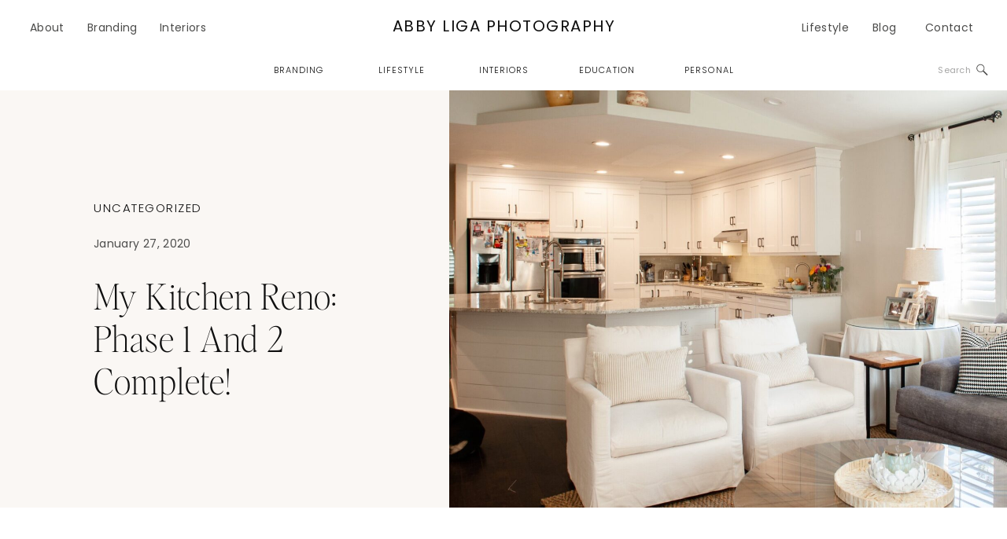

--- FILE ---
content_type: text/html; charset=UTF-8
request_url: https://abbyliga.com/2020-1-22-my-kitchen-reno-the-before-and-afters/
body_size: 24409
content:
<!DOCTYPE html>
<html lang="en-US" class="d">
<head>
<link rel="stylesheet" type="text/css" href="//lib.showit.co/engine/2.6.4/showit.css" />
<meta name='robots' content='index, follow, max-image-preview:large, max-snippet:-1, max-video-preview:-1' />

	<!-- This site is optimized with the Yoast SEO plugin v22.9 - https://yoast.com/wordpress/plugins/seo/ -->
	<title>My Kitchen Reno: Phase 1 and 2 Complete! - Showit Blog</title>
	<link rel="canonical" href="https://abbyliga.com/2020-1-22-my-kitchen-reno-the-before-and-afters/" />
	<meta property="og:locale" content="en_US" />
	<meta property="og:type" content="article" />
	<meta property="og:title" content="My Kitchen Reno: Phase 1 and 2 Complete! - Showit Blog" />
	<meta property="og:description" content="We moved into our current house in March of 2015, just two weeks before our wedding. I know, because that seemed like the most sensible thing to do…NOT! The first time Danny showed me the house I remember thinking to myself, “This is going to need some work.” You know, a typical Winter Park Florida [&hellip;]" />
	<meta property="og:url" content="https://abbyliga.com/2020-1-22-my-kitchen-reno-the-before-and-afters/" />
	<meta property="og:site_name" content="Showit Blog" />
	<meta property="article:published_time" content="2020-01-27T13:21:02+00:00" />
	<meta property="article:modified_time" content="2023-05-16T21:35:27+00:00" />
	<meta property="og:image" content="https://abbyliga.com/wp-content/uploads/2020/01/our-kitchen-reno-2.jpg" />
	<meta property="og:image:width" content="1969" />
	<meta property="og:image:height" content="1310" />
	<meta property="og:image:type" content="image/jpeg" />
	<meta name="author" content="Abby Liga DiDomenico" />
	<meta name="twitter:card" content="summary_large_image" />
	<meta name="twitter:label1" content="Written by" />
	<meta name="twitter:data1" content="Abby Liga DiDomenico" />
	<meta name="twitter:label2" content="Est. reading time" />
	<meta name="twitter:data2" content="3 minutes" />
	<script type="application/ld+json" class="yoast-schema-graph">{"@context":"https://schema.org","@graph":[{"@type":"WebPage","@id":"https://abbyliga.com/2020-1-22-my-kitchen-reno-the-before-and-afters/","url":"https://abbyliga.com/2020-1-22-my-kitchen-reno-the-before-and-afters/","name":"My Kitchen Reno: Phase 1 and 2 Complete! - Showit Blog","isPartOf":{"@id":"https://abbyliga.com/#website"},"primaryImageOfPage":{"@id":"https://abbyliga.com/2020-1-22-my-kitchen-reno-the-before-and-afters/#primaryimage"},"image":{"@id":"https://abbyliga.com/2020-1-22-my-kitchen-reno-the-before-and-afters/#primaryimage"},"thumbnailUrl":"https://abbyliga.com/wp-content/uploads/2020/01/our-kitchen-reno-2.jpg","datePublished":"2020-01-27T13:21:02+00:00","dateModified":"2023-05-16T21:35:27+00:00","author":{"@id":"https://abbyliga.com/#/schema/person/9d8cae3c2081ee5d6a0a257d02c30c55"},"breadcrumb":{"@id":"https://abbyliga.com/2020-1-22-my-kitchen-reno-the-before-and-afters/#breadcrumb"},"inLanguage":"en-US","potentialAction":[{"@type":"ReadAction","target":["https://abbyliga.com/2020-1-22-my-kitchen-reno-the-before-and-afters/"]}]},{"@type":"ImageObject","inLanguage":"en-US","@id":"https://abbyliga.com/2020-1-22-my-kitchen-reno-the-before-and-afters/#primaryimage","url":"https://abbyliga.com/wp-content/uploads/2020/01/our-kitchen-reno-2.jpg","contentUrl":"https://abbyliga.com/wp-content/uploads/2020/01/our-kitchen-reno-2.jpg","width":1969,"height":1310,"caption":"exc-5e28adf1b178725d00f2f095"},{"@type":"BreadcrumbList","@id":"https://abbyliga.com/2020-1-22-my-kitchen-reno-the-before-and-afters/#breadcrumb","itemListElement":[{"@type":"ListItem","position":1,"name":"Home","item":"https://abbyliga.com/"},{"@type":"ListItem","position":2,"name":"Blog","item":"https://abbyliga.com/blog/"},{"@type":"ListItem","position":3,"name":"My Kitchen Reno: Phase 1 and 2 Complete!"}]},{"@type":"WebSite","@id":"https://abbyliga.com/#website","url":"https://abbyliga.com/","name":"Showit Blog","description":"Your SUPER-powered WP Engine Site","potentialAction":[{"@type":"SearchAction","target":{"@type":"EntryPoint","urlTemplate":"https://abbyliga.com/?s={search_term_string}"},"query-input":"required name=search_term_string"}],"inLanguage":"en-US"},{"@type":"Person","@id":"https://abbyliga.com/#/schema/person/9d8cae3c2081ee5d6a0a257d02c30c55","name":"Abby Liga DiDomenico","image":{"@type":"ImageObject","inLanguage":"en-US","@id":"https://abbyliga.com/#/schema/person/image/","url":"https://secure.gravatar.com/avatar/d68c8c3c6a1b7c64c17ac172db82e072ec0da6385290a438bd254257a0fdb157?s=96&d=mm&r=g","contentUrl":"https://secure.gravatar.com/avatar/d68c8c3c6a1b7c64c17ac172db82e072ec0da6385290a438bd254257a0fdb157?s=96&d=mm&r=g","caption":"Abby Liga DiDomenico"},"url":"https://abbyliga.com/author/abbyabbyliga-com/"}]}</script>
	<!-- / Yoast SEO plugin. -->


<link rel='dns-prefetch' href='//www.googletagmanager.com' />
<link rel="alternate" type="application/rss+xml" title="Showit Blog &raquo; Feed" href="https://abbyliga.com/feed/" />
<link rel="alternate" type="application/rss+xml" title="Showit Blog &raquo; Comments Feed" href="https://abbyliga.com/comments/feed/" />
<link rel="alternate" type="application/rss+xml" title="Showit Blog &raquo; My Kitchen Reno: Phase 1 and 2 Complete! Comments Feed" href="https://abbyliga.com/2020-1-22-my-kitchen-reno-the-before-and-afters/feed/" />
<script type="text/javascript">
/* <![CDATA[ */
window._wpemojiSettings = {"baseUrl":"https:\/\/s.w.org\/images\/core\/emoji\/16.0.1\/72x72\/","ext":".png","svgUrl":"https:\/\/s.w.org\/images\/core\/emoji\/16.0.1\/svg\/","svgExt":".svg","source":{"concatemoji":"https:\/\/abbyliga.com\/wp-includes\/js\/wp-emoji-release.min.js?ver=6.8.3"}};
/*! This file is auto-generated */
!function(s,n){var o,i,e;function c(e){try{var t={supportTests:e,timestamp:(new Date).valueOf()};sessionStorage.setItem(o,JSON.stringify(t))}catch(e){}}function p(e,t,n){e.clearRect(0,0,e.canvas.width,e.canvas.height),e.fillText(t,0,0);var t=new Uint32Array(e.getImageData(0,0,e.canvas.width,e.canvas.height).data),a=(e.clearRect(0,0,e.canvas.width,e.canvas.height),e.fillText(n,0,0),new Uint32Array(e.getImageData(0,0,e.canvas.width,e.canvas.height).data));return t.every(function(e,t){return e===a[t]})}function u(e,t){e.clearRect(0,0,e.canvas.width,e.canvas.height),e.fillText(t,0,0);for(var n=e.getImageData(16,16,1,1),a=0;a<n.data.length;a++)if(0!==n.data[a])return!1;return!0}function f(e,t,n,a){switch(t){case"flag":return n(e,"\ud83c\udff3\ufe0f\u200d\u26a7\ufe0f","\ud83c\udff3\ufe0f\u200b\u26a7\ufe0f")?!1:!n(e,"\ud83c\udde8\ud83c\uddf6","\ud83c\udde8\u200b\ud83c\uddf6")&&!n(e,"\ud83c\udff4\udb40\udc67\udb40\udc62\udb40\udc65\udb40\udc6e\udb40\udc67\udb40\udc7f","\ud83c\udff4\u200b\udb40\udc67\u200b\udb40\udc62\u200b\udb40\udc65\u200b\udb40\udc6e\u200b\udb40\udc67\u200b\udb40\udc7f");case"emoji":return!a(e,"\ud83e\udedf")}return!1}function g(e,t,n,a){var r="undefined"!=typeof WorkerGlobalScope&&self instanceof WorkerGlobalScope?new OffscreenCanvas(300,150):s.createElement("canvas"),o=r.getContext("2d",{willReadFrequently:!0}),i=(o.textBaseline="top",o.font="600 32px Arial",{});return e.forEach(function(e){i[e]=t(o,e,n,a)}),i}function t(e){var t=s.createElement("script");t.src=e,t.defer=!0,s.head.appendChild(t)}"undefined"!=typeof Promise&&(o="wpEmojiSettingsSupports",i=["flag","emoji"],n.supports={everything:!0,everythingExceptFlag:!0},e=new Promise(function(e){s.addEventListener("DOMContentLoaded",e,{once:!0})}),new Promise(function(t){var n=function(){try{var e=JSON.parse(sessionStorage.getItem(o));if("object"==typeof e&&"number"==typeof e.timestamp&&(new Date).valueOf()<e.timestamp+604800&&"object"==typeof e.supportTests)return e.supportTests}catch(e){}return null}();if(!n){if("undefined"!=typeof Worker&&"undefined"!=typeof OffscreenCanvas&&"undefined"!=typeof URL&&URL.createObjectURL&&"undefined"!=typeof Blob)try{var e="postMessage("+g.toString()+"("+[JSON.stringify(i),f.toString(),p.toString(),u.toString()].join(",")+"));",a=new Blob([e],{type:"text/javascript"}),r=new Worker(URL.createObjectURL(a),{name:"wpTestEmojiSupports"});return void(r.onmessage=function(e){c(n=e.data),r.terminate(),t(n)})}catch(e){}c(n=g(i,f,p,u))}t(n)}).then(function(e){for(var t in e)n.supports[t]=e[t],n.supports.everything=n.supports.everything&&n.supports[t],"flag"!==t&&(n.supports.everythingExceptFlag=n.supports.everythingExceptFlag&&n.supports[t]);n.supports.everythingExceptFlag=n.supports.everythingExceptFlag&&!n.supports.flag,n.DOMReady=!1,n.readyCallback=function(){n.DOMReady=!0}}).then(function(){return e}).then(function(){var e;n.supports.everything||(n.readyCallback(),(e=n.source||{}).concatemoji?t(e.concatemoji):e.wpemoji&&e.twemoji&&(t(e.twemoji),t(e.wpemoji)))}))}((window,document),window._wpemojiSettings);
/* ]]> */
</script>
<style id='wp-emoji-styles-inline-css' type='text/css'>

	img.wp-smiley, img.emoji {
		display: inline !important;
		border: none !important;
		box-shadow: none !important;
		height: 1em !important;
		width: 1em !important;
		margin: 0 0.07em !important;
		vertical-align: -0.1em !important;
		background: none !important;
		padding: 0 !important;
	}
</style>
<link rel='stylesheet' id='wp-block-library-css' href='https://abbyliga.com/wp-includes/css/dist/block-library/style.min.css?ver=6.8.3' type='text/css' media='all' />
<style id='classic-theme-styles-inline-css' type='text/css'>
/*! This file is auto-generated */
.wp-block-button__link{color:#fff;background-color:#32373c;border-radius:9999px;box-shadow:none;text-decoration:none;padding:calc(.667em + 2px) calc(1.333em + 2px);font-size:1.125em}.wp-block-file__button{background:#32373c;color:#fff;text-decoration:none}
</style>
<style id='global-styles-inline-css' type='text/css'>
:root{--wp--preset--aspect-ratio--square: 1;--wp--preset--aspect-ratio--4-3: 4/3;--wp--preset--aspect-ratio--3-4: 3/4;--wp--preset--aspect-ratio--3-2: 3/2;--wp--preset--aspect-ratio--2-3: 2/3;--wp--preset--aspect-ratio--16-9: 16/9;--wp--preset--aspect-ratio--9-16: 9/16;--wp--preset--color--black: #000000;--wp--preset--color--cyan-bluish-gray: #abb8c3;--wp--preset--color--white: #ffffff;--wp--preset--color--pale-pink: #f78da7;--wp--preset--color--vivid-red: #cf2e2e;--wp--preset--color--luminous-vivid-orange: #ff6900;--wp--preset--color--luminous-vivid-amber: #fcb900;--wp--preset--color--light-green-cyan: #7bdcb5;--wp--preset--color--vivid-green-cyan: #00d084;--wp--preset--color--pale-cyan-blue: #8ed1fc;--wp--preset--color--vivid-cyan-blue: #0693e3;--wp--preset--color--vivid-purple: #9b51e0;--wp--preset--gradient--vivid-cyan-blue-to-vivid-purple: linear-gradient(135deg,rgba(6,147,227,1) 0%,rgb(155,81,224) 100%);--wp--preset--gradient--light-green-cyan-to-vivid-green-cyan: linear-gradient(135deg,rgb(122,220,180) 0%,rgb(0,208,130) 100%);--wp--preset--gradient--luminous-vivid-amber-to-luminous-vivid-orange: linear-gradient(135deg,rgba(252,185,0,1) 0%,rgba(255,105,0,1) 100%);--wp--preset--gradient--luminous-vivid-orange-to-vivid-red: linear-gradient(135deg,rgba(255,105,0,1) 0%,rgb(207,46,46) 100%);--wp--preset--gradient--very-light-gray-to-cyan-bluish-gray: linear-gradient(135deg,rgb(238,238,238) 0%,rgb(169,184,195) 100%);--wp--preset--gradient--cool-to-warm-spectrum: linear-gradient(135deg,rgb(74,234,220) 0%,rgb(151,120,209) 20%,rgb(207,42,186) 40%,rgb(238,44,130) 60%,rgb(251,105,98) 80%,rgb(254,248,76) 100%);--wp--preset--gradient--blush-light-purple: linear-gradient(135deg,rgb(255,206,236) 0%,rgb(152,150,240) 100%);--wp--preset--gradient--blush-bordeaux: linear-gradient(135deg,rgb(254,205,165) 0%,rgb(254,45,45) 50%,rgb(107,0,62) 100%);--wp--preset--gradient--luminous-dusk: linear-gradient(135deg,rgb(255,203,112) 0%,rgb(199,81,192) 50%,rgb(65,88,208) 100%);--wp--preset--gradient--pale-ocean: linear-gradient(135deg,rgb(255,245,203) 0%,rgb(182,227,212) 50%,rgb(51,167,181) 100%);--wp--preset--gradient--electric-grass: linear-gradient(135deg,rgb(202,248,128) 0%,rgb(113,206,126) 100%);--wp--preset--gradient--midnight: linear-gradient(135deg,rgb(2,3,129) 0%,rgb(40,116,252) 100%);--wp--preset--font-size--small: 13px;--wp--preset--font-size--medium: 20px;--wp--preset--font-size--large: 36px;--wp--preset--font-size--x-large: 42px;--wp--preset--spacing--20: 0.44rem;--wp--preset--spacing--30: 0.67rem;--wp--preset--spacing--40: 1rem;--wp--preset--spacing--50: 1.5rem;--wp--preset--spacing--60: 2.25rem;--wp--preset--spacing--70: 3.38rem;--wp--preset--spacing--80: 5.06rem;--wp--preset--shadow--natural: 6px 6px 9px rgba(0, 0, 0, 0.2);--wp--preset--shadow--deep: 12px 12px 50px rgba(0, 0, 0, 0.4);--wp--preset--shadow--sharp: 6px 6px 0px rgba(0, 0, 0, 0.2);--wp--preset--shadow--outlined: 6px 6px 0px -3px rgba(255, 255, 255, 1), 6px 6px rgba(0, 0, 0, 1);--wp--preset--shadow--crisp: 6px 6px 0px rgba(0, 0, 0, 1);}:where(.is-layout-flex){gap: 0.5em;}:where(.is-layout-grid){gap: 0.5em;}body .is-layout-flex{display: flex;}.is-layout-flex{flex-wrap: wrap;align-items: center;}.is-layout-flex > :is(*, div){margin: 0;}body .is-layout-grid{display: grid;}.is-layout-grid > :is(*, div){margin: 0;}:where(.wp-block-columns.is-layout-flex){gap: 2em;}:where(.wp-block-columns.is-layout-grid){gap: 2em;}:where(.wp-block-post-template.is-layout-flex){gap: 1.25em;}:where(.wp-block-post-template.is-layout-grid){gap: 1.25em;}.has-black-color{color: var(--wp--preset--color--black) !important;}.has-cyan-bluish-gray-color{color: var(--wp--preset--color--cyan-bluish-gray) !important;}.has-white-color{color: var(--wp--preset--color--white) !important;}.has-pale-pink-color{color: var(--wp--preset--color--pale-pink) !important;}.has-vivid-red-color{color: var(--wp--preset--color--vivid-red) !important;}.has-luminous-vivid-orange-color{color: var(--wp--preset--color--luminous-vivid-orange) !important;}.has-luminous-vivid-amber-color{color: var(--wp--preset--color--luminous-vivid-amber) !important;}.has-light-green-cyan-color{color: var(--wp--preset--color--light-green-cyan) !important;}.has-vivid-green-cyan-color{color: var(--wp--preset--color--vivid-green-cyan) !important;}.has-pale-cyan-blue-color{color: var(--wp--preset--color--pale-cyan-blue) !important;}.has-vivid-cyan-blue-color{color: var(--wp--preset--color--vivid-cyan-blue) !important;}.has-vivid-purple-color{color: var(--wp--preset--color--vivid-purple) !important;}.has-black-background-color{background-color: var(--wp--preset--color--black) !important;}.has-cyan-bluish-gray-background-color{background-color: var(--wp--preset--color--cyan-bluish-gray) !important;}.has-white-background-color{background-color: var(--wp--preset--color--white) !important;}.has-pale-pink-background-color{background-color: var(--wp--preset--color--pale-pink) !important;}.has-vivid-red-background-color{background-color: var(--wp--preset--color--vivid-red) !important;}.has-luminous-vivid-orange-background-color{background-color: var(--wp--preset--color--luminous-vivid-orange) !important;}.has-luminous-vivid-amber-background-color{background-color: var(--wp--preset--color--luminous-vivid-amber) !important;}.has-light-green-cyan-background-color{background-color: var(--wp--preset--color--light-green-cyan) !important;}.has-vivid-green-cyan-background-color{background-color: var(--wp--preset--color--vivid-green-cyan) !important;}.has-pale-cyan-blue-background-color{background-color: var(--wp--preset--color--pale-cyan-blue) !important;}.has-vivid-cyan-blue-background-color{background-color: var(--wp--preset--color--vivid-cyan-blue) !important;}.has-vivid-purple-background-color{background-color: var(--wp--preset--color--vivid-purple) !important;}.has-black-border-color{border-color: var(--wp--preset--color--black) !important;}.has-cyan-bluish-gray-border-color{border-color: var(--wp--preset--color--cyan-bluish-gray) !important;}.has-white-border-color{border-color: var(--wp--preset--color--white) !important;}.has-pale-pink-border-color{border-color: var(--wp--preset--color--pale-pink) !important;}.has-vivid-red-border-color{border-color: var(--wp--preset--color--vivid-red) !important;}.has-luminous-vivid-orange-border-color{border-color: var(--wp--preset--color--luminous-vivid-orange) !important;}.has-luminous-vivid-amber-border-color{border-color: var(--wp--preset--color--luminous-vivid-amber) !important;}.has-light-green-cyan-border-color{border-color: var(--wp--preset--color--light-green-cyan) !important;}.has-vivid-green-cyan-border-color{border-color: var(--wp--preset--color--vivid-green-cyan) !important;}.has-pale-cyan-blue-border-color{border-color: var(--wp--preset--color--pale-cyan-blue) !important;}.has-vivid-cyan-blue-border-color{border-color: var(--wp--preset--color--vivid-cyan-blue) !important;}.has-vivid-purple-border-color{border-color: var(--wp--preset--color--vivid-purple) !important;}.has-vivid-cyan-blue-to-vivid-purple-gradient-background{background: var(--wp--preset--gradient--vivid-cyan-blue-to-vivid-purple) !important;}.has-light-green-cyan-to-vivid-green-cyan-gradient-background{background: var(--wp--preset--gradient--light-green-cyan-to-vivid-green-cyan) !important;}.has-luminous-vivid-amber-to-luminous-vivid-orange-gradient-background{background: var(--wp--preset--gradient--luminous-vivid-amber-to-luminous-vivid-orange) !important;}.has-luminous-vivid-orange-to-vivid-red-gradient-background{background: var(--wp--preset--gradient--luminous-vivid-orange-to-vivid-red) !important;}.has-very-light-gray-to-cyan-bluish-gray-gradient-background{background: var(--wp--preset--gradient--very-light-gray-to-cyan-bluish-gray) !important;}.has-cool-to-warm-spectrum-gradient-background{background: var(--wp--preset--gradient--cool-to-warm-spectrum) !important;}.has-blush-light-purple-gradient-background{background: var(--wp--preset--gradient--blush-light-purple) !important;}.has-blush-bordeaux-gradient-background{background: var(--wp--preset--gradient--blush-bordeaux) !important;}.has-luminous-dusk-gradient-background{background: var(--wp--preset--gradient--luminous-dusk) !important;}.has-pale-ocean-gradient-background{background: var(--wp--preset--gradient--pale-ocean) !important;}.has-electric-grass-gradient-background{background: var(--wp--preset--gradient--electric-grass) !important;}.has-midnight-gradient-background{background: var(--wp--preset--gradient--midnight) !important;}.has-small-font-size{font-size: var(--wp--preset--font-size--small) !important;}.has-medium-font-size{font-size: var(--wp--preset--font-size--medium) !important;}.has-large-font-size{font-size: var(--wp--preset--font-size--large) !important;}.has-x-large-font-size{font-size: var(--wp--preset--font-size--x-large) !important;}
:where(.wp-block-post-template.is-layout-flex){gap: 1.25em;}:where(.wp-block-post-template.is-layout-grid){gap: 1.25em;}
:where(.wp-block-columns.is-layout-flex){gap: 2em;}:where(.wp-block-columns.is-layout-grid){gap: 2em;}
:root :where(.wp-block-pullquote){font-size: 1.5em;line-height: 1.6;}
</style>
<link rel='stylesheet' id='pub-style-css' href='https://abbyliga.com/wp-content/themes/showit/pubs/iili5yqit3-ajxkwfpwjiq/20260126203604Sn732vj/assets/pub.css?ver=1769459771' type='text/css' media='all' />
<script type="text/javascript" src="https://abbyliga.com/wp-includes/js/jquery/jquery.min.js?ver=3.7.1" id="jquery-core-js"></script>
<script type="text/javascript" id="jquery-core-js-after">
/* <![CDATA[ */
$ = jQuery;
/* ]]> */
</script>
<script type="text/javascript" src="https://abbyliga.com/wp-content/themes/showit/pubs/iili5yqit3-ajxkwfpwjiq/20260126203604Sn732vj/assets/pub.js?ver=1769459771" id="pub-script-js"></script>

<!-- Google tag (gtag.js) snippet added by Site Kit -->
<!-- Google Analytics snippet added by Site Kit -->
<script type="text/javascript" src="https://www.googletagmanager.com/gtag/js?id=GT-P8RVM3D" id="google_gtagjs-js" async></script>
<script type="text/javascript" id="google_gtagjs-js-after">
/* <![CDATA[ */
window.dataLayer = window.dataLayer || [];function gtag(){dataLayer.push(arguments);}
gtag("set","linker",{"domains":["abbyliga.com"]});
gtag("js", new Date());
gtag("set", "developer_id.dZTNiMT", true);
gtag("config", "GT-P8RVM3D");
/* ]]> */
</script>
<link rel="https://api.w.org/" href="https://abbyliga.com/wp-json/" /><link rel="alternate" title="JSON" type="application/json" href="https://abbyliga.com/wp-json/wp/v2/posts/71" /><link rel="EditURI" type="application/rsd+xml" title="RSD" href="https://abbyliga.com/xmlrpc.php?rsd" />
<link rel='shortlink' href='https://abbyliga.com/?p=71' />
<link rel="alternate" title="oEmbed (JSON)" type="application/json+oembed" href="https://abbyliga.com/wp-json/oembed/1.0/embed?url=https%3A%2F%2Fabbyliga.com%2F2020-1-22-my-kitchen-reno-the-before-and-afters%2F" />
<link rel="alternate" title="oEmbed (XML)" type="text/xml+oembed" href="https://abbyliga.com/wp-json/oembed/1.0/embed?url=https%3A%2F%2Fabbyliga.com%2F2020-1-22-my-kitchen-reno-the-before-and-afters%2F&#038;format=xml" />
<meta name="generator" content="Site Kit by Google 1.171.0" />
<meta charset="UTF-8" />
<meta name="viewport" content="width=device-width, initial-scale=1" />
<link rel="preconnect" href="https://static.showit.co" />

<link rel="preconnect" href="https://fonts.googleapis.com">
<link rel="preconnect" href="https://fonts.gstatic.com" crossorigin>
<link href="https://fonts.googleapis.com/css?family=Poppins:300|Poppins:200|Poppins:regular|Poppins:100" rel="stylesheet" type="text/css"/>
<style>
@font-face{font-family:Editors Note Thin Italic;src:url('//static.showit.co/file/9Q7Xob1nSyGiFVYfvWw6YA/181172/editor_snote-thinitalic.woff');}
@font-face{font-family:Newsreader Display Extra Light Italic;src:url('//static.showit.co/file/o6siKMDnS7WkOQNOqaJuCQ/shared/newsreaderdisplay-extralightitalic.woff');}
@font-face{font-family:Editors Note Thin;src:url('//static.showit.co/file/eeVWVgrzSFCsXM35q62IRA/181172/editor_snote-thin.woff');}
@font-face{font-family:Newsreader Display Extra Light;src:url('//static.showit.co/file/e-Sz1JHARY2ZulIM_eEZmg/shared/newsreaderdisplay-extralight.woff');}
</style>
<script id="init_data" type="application/json">
{"mobile":{"w":320,"bgMediaType":"none","bgFillType":"color","bgColor":"#ffffff"},"desktop":{"w":1200,"defaultTrIn":{"type":"fade"},"defaultTrOut":{"type":"fade"},"bgColor":"#ffffff","bgMediaType":"none","bgFillType":"color"},"sid":"iili5yqit3-ajxkwfpwjiq","break":768,"assetURL":"//static.showit.co","contactFormId":"181172/314168","cfAction":"aHR0cHM6Ly9jbGllbnRzZXJ2aWNlLnNob3dpdC5jby9jb250YWN0Zm9ybQ==","sgAction":"aHR0cHM6Ly9jbGllbnRzZXJ2aWNlLnNob3dpdC5jby9zb2NpYWxncmlk","blockData":[{"slug":"mobile-menu","visible":"m","states":[],"d":{"h":85,"w":1200,"locking":{"offset":0},"bgFillType":"color","bgColor":"colors-7","bgMediaType":"none"},"m":{"h":546,"w":320,"locking":{"side":"t","offset":0},"nature":"wH","stateTrIn":{"type":"fade","duration":0.2},"stateTrOut":{"type":"fade","duration":0.2},"bgFillType":"color","bgColor":"colors-6","bgMediaType":"none"}},{"slug":"mobile-menu-closed","visible":"m","states":[],"d":{"h":222,"w":1200,"locking":{},"bgFillType":"color","bgColor":"colors-7","bgMediaType":"none"},"m":{"h":50,"w":320,"locking":{"side":"st"},"bgFillType":"color","bgColor":"colors-7","bgMediaType":"none"}},{"slug":"menu","visible":"d","states":[],"d":{"h":1,"w":1200,"locking":{},"bgFillType":"color","bgColor":"colors-7","bgMediaType":"none"},"m":{"h":40,"w":320,"locking":{"side":"t"},"bgFillType":"color","bgColor":"colors-7","bgMediaType":"none"},"ps":[{"trigger":"offscreen","type":"show","block":"demo-only-delete"}]},{"slug":"blog-menu-button","visible":"m","states":[{"d":{"bgFillType":"color","bgColor":"#000000:0","bgMediaType":"none"},"m":{"bgFillType":"color","bgColor":"#000000:0","bgMediaType":"none"},"slug":"open"},{"d":{"bgFillType":"color","bgColor":"#000000:0","bgMediaType":"none"},"m":{"bgFillType":"color","bgColor":"#000000:0","bgMediaType":"none"},"slug":"close"}],"d":{"h":400,"w":1200,"bgFillType":"color","bgColor":"colors-7","bgMediaType":"none"},"m":{"h":50,"w":320,"stateTrIn":{"type":"none"},"stateTrOut":{"type":"none"},"bgFillType":"color","bgColor":"colors-6","bgMediaType":"none"},"stateTrans":[{},{}]},{"slug":"blog-menu","visible":"a","states":[],"d":{"h":114,"w":1200,"bgFillType":"color","bgColor":"colors-7","bgMediaType":"none"},"m":{"h":244,"w":320,"bgFillType":"color","bgColor":"colors-6","bgMediaType":"none"}},{"slug":"featured-section","visible":"a","states":[],"d":{"h":524,"w":1200,"nature":"dH","stateTrIn":{"type":"fade","duration":1,"direction":"none"},"stateTrOut":{"type":"fade","direction":"none"},"bgFillType":"color","bgColor":"colors-6","bgMediaType":"none"},"m":{"h":540,"w":320,"nature":"dH","stateTrIn":{"type":"fade","duration":1,"direction":"none"},"stateTrOut":{"type":"fade","direction":"none"},"bgFillType":"color","bgColor":"colors-6","bgMediaType":"none"},"wpPostLookup":true},{"slug":"post-content","visible":"a","states":[],"d":{"h":1143,"w":1200,"nature":"dH","bgFillType":"color","bgColor":"colors-7","bgMediaType":"none"},"m":{"h":421,"w":320,"nature":"dH","bgFillType":"color","bgColor":"colors-7","bgMediaType":"none"}},{"slug":"comment","visible":"a","states":[],"d":{"h":56,"w":1200,"bgFillType":"color","bgColor":"colors-7","bgMediaType":"none"},"m":{"h":52,"w":320,"nature":"dH","bgFillType":"color","bgColor":"colors-7","bgMediaType":"none"}},{"slug":"existing-comments","visible":"a","states":[],"d":{"h":78,"w":1200,"nature":"dH","bgFillType":"color","bgColor":"colors-7","bgMediaType":"none"},"m":{"h":62,"w":320,"nature":"dH","bgFillType":"color","bgColor":"colors-7","bgMediaType":"none"}},{"slug":"comments-form","visible":"a","states":[],"d":{"h":151,"w":1200,"nature":"dH","bgFillType":"color","bgColor":"colors-7","bgMediaType":"none"},"m":{"h":97,"w":320,"nature":"dH","bgFillType":"color","bgColor":"colors-7","bgMediaType":"none"}},{"slug":"post-pagination","visible":"a","states":[],"d":{"h":105,"w":1200,"bgFillType":"color","bgColor":"colors-7","bgMediaType":"none"},"m":{"h":67,"w":320,"bgFillType":"color","bgColor":"colors-7","bgMediaType":"none"}},{"slug":"about","visible":"a","states":[],"d":{"h":847,"w":1200,"bgFillType":"color","bgColor":"colors-7","bgMediaType":"none"},"m":{"h":874,"w":320,"bgFillType":"color","bgColor":"colors-7","bgMediaType":"none"}},{"slug":"featured-2","visible":"a","states":[],"d":{"h":709,"w":1200,"bgFillType":"color","bgColor":"colors-0","bgMediaType":"none"},"m":{"h":441,"w":320,"bgFillType":"color","bgColor":"colors-0","bgMediaType":"none"},"ps":[{"trigger":"offscreen","type":"show","block":"menu-closed"}]},{"slug":"popular-right-now","visible":"a","states":[],"d":{"h":756,"w":1200,"nature":"dH","bgFillType":"color","bgColor":"colors-7","bgMediaType":"none"},"m":{"h":788,"w":320,"nature":"dH","bgFillType":"color","bgColor":"colors-7","bgMediaType":"none"}},{"slug":"footer","visible":"a","states":[],"d":{"h":728,"w":1200,"bgFillType":"color","bgColor":"colors-6","bgMediaType":"none"},"m":{"h":843,"w":320,"bgFillType":"color","bgColor":"colors-6","bgMediaType":"none"}}],"elementData":[{"type":"icon","visible":"a","id":"mobile-menu_0","blockId":"mobile-menu","m":{"x":195,"y":422,"w":18,"h":18,"a":0,"lockV":"b"},"d":{"x":191,"y":286,"w":26,"h":23,"a":0,"lockH":"r"}},{"type":"icon","visible":"a","id":"mobile-menu_1","blockId":"mobile-menu","m":{"x":165,"y":422,"w":18,"h":19,"a":0,"lockV":"b"},"d":{"x":157,"y":286,"w":26,"h":23,"a":0,"lockH":"r"}},{"type":"icon","visible":"a","id":"mobile-menu_2","blockId":"mobile-menu","m":{"x":135,"y":422,"w":18,"h":19,"a":0,"lockV":"b"},"d":{"x":124,"y":284,"w":28,"h":28,"a":0,"lockH":"r"}},{"type":"icon","visible":"a","id":"mobile-menu_3","blockId":"mobile-menu","m":{"x":108,"y":423,"w":18,"h":19,"a":0,"lockV":"b"},"d":{"x":94,"y":286,"w":26,"h":23,"a":0,"lockH":"r"}},{"type":"text","visible":"m","id":"mobile-menu_4","blockId":"mobile-menu","m":{"x":64,"y":347,"w":193,"h":37,"a":0,"lockV":"t"},"d":{"x":1018.6,"y":34,"w":77,"h":26,"a":0,"lockH":"r"},"pc":[{"type":"hide","block":"mobile-menu"}]},{"type":"text","visible":"m","id":"mobile-menu_5","blockId":"mobile-menu","m":{"x":64,"y":304,"w":193,"h":37,"a":0,"trIn":{"cl":"fadeIn","d":"0.5","dl":"0"},"lockV":"t"},"d":{"x":1018.6,"y":34,"w":77,"h":26,"a":0,"lockH":"r"},"pc":[{"type":"hide","block":"mobile-menu"}]},{"type":"text","visible":"m","id":"mobile-menu_6","blockId":"mobile-menu","m":{"x":64,"y":222,"w":193,"h":37,"a":0,"trIn":{"cl":"fadeIn","d":"0.5","dl":"0"},"lockV":"t"},"d":{"x":820.8,"y":34,"w":71,"h":26,"a":0,"lockH":"r"},"pc":[{"type":"hide","block":"mobile-menu"}]},{"type":"text","visible":"m","id":"mobile-menu_7","blockId":"mobile-menu","m":{"x":64,"y":265,"w":193,"h":37,"a":0,"lockV":"t"},"d":{"x":820.8,"y":34,"w":71,"h":26,"a":0,"lockH":"r"},"pc":[{"type":"hide","block":"mobile-menu"}]},{"type":"text","visible":"m","id":"mobile-menu_8","blockId":"mobile-menu","m":{"x":64,"y":185,"w":193,"h":37,"a":0,"lockV":"t"},"d":{"x":920.2,"y":34,"w":70,"h":26,"a":0,"lockH":"r"},"pc":[{"type":"hide","block":"mobile-menu"}]},{"type":"text","visible":"m","id":"mobile-menu_9","blockId":"mobile-menu","m":{"x":64,"y":142,"w":193,"h":37,"a":0,"trIn":{"cl":"fadeIn","d":"0.5","dl":"0"},"lockV":"t"},"d":{"x":735.4,"y":34,"w":57,"h":26,"a":0,"lockH":"r"},"pc":[{"type":"hide","block":"mobile-menu"}]},{"type":"text","visible":"m","id":"mobile-menu_10","blockId":"mobile-menu","m":{"x":64,"y":104,"w":193,"h":37,"a":0,"lockV":"t"},"d":{"x":655,"y":34,"w":52,"h":26,"a":0,"lockH":"r"},"pc":[{"type":"hide","block":"mobile-menu"}]},{"type":"simple","visible":"m","id":"mobile-menu_11","blockId":"mobile-menu","m":{"x":0,"y":0,"w":320,"h":50,"a":0},"d":{"x":360,"y":26,"w":480,"h":34,"a":0}},{"type":"icon","visible":"m","id":"mobile-menu_12","blockId":"mobile-menu","m":{"x":282,"y":13,"w":24,"h":24,"a":0,"lockV":"t"},"d":{"x":550,"y":-28,"w":100,"h":100,"a":0},"pc":[{"type":"hide","block":"mobile-menu"}]},{"type":"text","visible":"m","id":"mobile-menu_13","blockId":"mobile-menu","m":{"x":26,"y":16,"w":224,"h":17,"a":0,"lockV":"t"},"d":{"x":510,"y":22,"w":181,"h":33,"a":0}},{"type":"iframe","visible":"a","id":"mobile-menu_14","blockId":"mobile-menu","m":{"x":10000,"y":1,"w":1,"h":1,"a":0},"d":{"x":360,"y":26,"w":480,"h":34,"a":0}},{"type":"icon","visible":"m","id":"mobile-menu-closed_0","blockId":"mobile-menu-closed","m":{"x":271,"y":11,"w":31,"h":26,"a":0},"d":{"x":550,"y":-28,"w":100,"h":100,"a":0},"pc":[{"type":"show","block":"mobile-menu"}]},{"type":"text","visible":"a","id":"mobile-menu-closed_1","blockId":"mobile-menu-closed","m":{"x":20,"y":15,"w":239,"h":21,"a":0,"lockV":"t"},"d":{"x":510,"y":22,"w":181,"h":33,"a":0}},{"type":"iframe","visible":"a","id":"mobile-menu-closed_2","blockId":"mobile-menu-closed","m":{"x":10000,"y":8,"w":1,"h":1,"a":0},"d":{"x":360,"y":67,"w":480,"h":88.80000000000001,"a":0}},{"type":"text","visible":"d","id":"menu_0","blockId":"menu","m":{"x":19,"y":18,"w":146,"h":37,"a":0},"d":{"x":1096,"y":23,"w":58,"h":23,"a":0,"lockH":"r"}},{"type":"text","visible":"d","id":"menu_1","blockId":"menu","m":{"x":19,"y":18,"w":146,"h":37,"a":0},"d":{"x":1029,"y":23,"w":33,"h":23,"a":0,"lockH":"r"}},{"type":"text","visible":"d","id":"menu_2","blockId":"menu","m":{"x":19,"y":18,"w":146,"h":37,"a":0},"d":{"x":939,"y":23,"w":56,"h":23,"a":0,"lockH":"r"}},{"type":"text","visible":"d","id":"menu_3","blockId":"menu","m":{"x":35,"y":12,"w":176,"h":17,"a":0},"d":{"x":452,"y":19,"w":297,"h":27,"a":0}},{"type":"text","visible":"d","id":"menu_4","blockId":"menu","m":{"x":19,"y":18,"w":146,"h":37,"a":0},"d":{"x":203,"y":23,"w":59,"h":23,"a":0,"lockH":"l"}},{"type":"text","visible":"d","id":"menu_5","blockId":"menu","m":{"x":19,"y":18,"w":146,"h":37,"a":0},"d":{"x":111,"y":23,"w":65,"h":23,"a":0,"lockH":"l"}},{"type":"text","visible":"d","id":"menu_6","blockId":"menu","m":{"x":19,"y":18,"w":146,"h":37,"a":0},"d":{"x":38,"y":23,"w":45,"h":23,"a":0,"lockH":"l"}},{"type":"iframe","visible":"a","id":"menu_7","blockId":"menu","m":{"x":48,"y":6,"w":224,"h":28,"a":0},"d":{"x":10000,"y":0,"w":1,"h":1,"a":0,"lockH":"r"}},{"type":"text","visible":"a","id":"blog-menu-button_0","blockId":"blog-menu-button","m":{"x":83,"y":15,"w":146,"h":20,"a":0,"trIn":{"cl":"fadeIn","d":"0.5","dl":"0"}},"d":{"x":463,"y":69,"w":275,"h":24,"a":0,"trIn":{"cl":"fadeIn","d":"0.5","dl":"0"}}},{"type":"icon","visible":"a","id":"blog-menu-button_open_0","blockId":"blog-menu-button","m":{"x":213,"y":16,"w":38,"h":20,"a":90},"d":{"x":550,"y":150,"w":100,"h":100,"a":0},"pc":[{"type":"show","block":"blog-menu"}]},{"type":"simple","visible":"a","id":"blog-menu-button_open_1","blockId":"blog-menu-button","m":{"x":48,"y":8,"w":224,"h":35,"a":0,"o":0},"d":{"x":360,"y":120,"w":480,"h":160,"a":0},"pc":[{"type":"show","block":"blog-menu"}]},{"type":"icon","visible":"a","id":"blog-menu-button_close_0","blockId":"blog-menu-button","m":{"x":213,"y":16,"w":38,"h":20,"a":270},"d":{"x":550,"y":150,"w":100,"h":100,"a":0},"pc":[{"type":"show","block":"blog-menu"}]},{"type":"simple","visible":"a","id":"blog-menu-button_close_1","blockId":"blog-menu-button","m":{"x":48,"y":8,"w":224,"h":35,"a":0,"o":0},"d":{"x":360,"y":120,"w":480,"h":160,"a":0},"pc":[{"type":"hide","block":"blog-menu"}]},{"type":"icon","visible":"a","id":"blog-menu_0","blockId":"blog-menu","m":{"x":71,"y":182,"w":56,"h":28,"a":180,"lockV":"b"},"d":{"x":585,"y":859,"w":31,"h":46,"a":180}},{"type":"text","visible":"a","id":"blog-menu_1","blockId":"blog-menu","m":{"x":74,"y":182,"w":199,"h":32,"a":0},"d":{"x":288,"y":80,"w":103,"h":24,"a":0}},{"type":"text","visible":"a","id":"blog-menu_2","blockId":"blog-menu","m":{"x":51,"y":38,"w":81,"h":22,"a":0},"d":{"x":419,"y":80,"w":103,"h":24,"a":0}},{"type":"text","visible":"a","id":"blog-menu_3","blockId":"blog-menu","m":{"x":32,"y":66,"w":118,"h":22,"a":0},"d":{"x":549,"y":80,"w":103,"h":24,"a":0}},{"type":"text","visible":"a","id":"blog-menu_4","blockId":"blog-menu","m":{"x":170,"y":38,"w":118,"h":22,"a":0},"d":{"x":680,"y":80,"w":103,"h":24,"a":0}},{"type":"text","visible":"a","id":"blog-menu_5","blockId":"blog-menu","m":{"x":170,"y":66,"w":118,"h":22,"a":0},"d":{"x":810,"y":80,"w":103,"h":24,"a":0}},{"type":"simple","visible":"m","id":"blog-menu_6","blockId":"blog-menu","m":{"x":40,"y":113,"w":240,"h":46,"a":0},"d":{"x":737,"y":552,"w":238,"h":57,"a":0,"trIn":{"cl":"fadeIn","d":"0.5","dl":"0"}}},{"type":"icon","visible":"a","id":"blog-menu_7","blockId":"blog-menu","m":{"x":55,"y":128,"w":15,"h":15,"a":0},"d":{"x":1158,"y":79,"w":21,"h":18,"a":0,"lockH":"r"}},{"type":"text","visible":"a","id":"blog-menu_8","blockId":"blog-menu","m":{"x":79,"y":127,"w":186,"h":18,"a":0},"d":{"x":1016,"y":79,"w":138,"h":19,"a":0,"lockH":"r"}},{"type":"graphic","visible":"a","id":"featured-section_0","blockId":"featured-section","m":{"x":0,"y":0,"w":320,"h":257,"a":0,"gs":{"p":100,"y":100,"x":100}},"d":{"x":531,"y":0,"w":669,"h":524,"a":0,"gs":{"t":"cover","p":100,"y":100,"x":100},"lockH":"rs","lockV":"bs"},"c":{"key":"Y-SuPygwQ06bMKfMsfjDUQ/181172/winter_park_florida_brand_photography.jpg","aspect_ratio":1.49792}},{"type":"text","visible":"a","id":"featured-section_1","blockId":"featured-section","m":{"x":24,"y":333,"w":270,"h":17,"a":0,"lockV":"b"},"d":{"x":79,"y":183,"w":376,"h":21,"a":0}},{"type":"text","visible":"a","id":"featured-section_2","blockId":"featured-section","m":{"x":24,"y":366,"w":250,"h":125,"a":0},"d":{"x":79,"y":234,"w":395,"h":171,"a":0}},{"type":"text","visible":"a","id":"featured-section_3","blockId":"featured-section","m":{"x":24,"y":303,"w":250,"h":22,"a":0},"d":{"x":79,"y":137,"w":323,"h":18,"a":0}},{"type":"text","visible":"a","id":"post-content_0","blockId":"post-content","m":{"x":25,"y":26,"w":270,"h":362,"a":0},"d":{"x":150,"y":70,"w":900,"h":1005,"a":0,"trIn":{"cl":"fadeIn","d":"0.5","dl":"0"}}},{"type":"text","visible":"a","id":"comment_0","blockId":"comment","m":{"x":27,"y":19,"w":196,"h":17,"a":0},"d":{"x":96,"y":14,"w":239,"h":21,"a":0,"trIn":{"cl":"fadeIn","d":"0.5","dl":"0"}},"pc":[{"type":"show","block":"existing-comments"},{"type":"show","block":"comments-form"}]},{"type":"text","visible":"a","id":"existing-comments_0","blockId":"existing-comments","m":{"x":25,"y":7,"w":270,"h":32,"a":0},"d":{"x":96,"y":10,"w":700,"h":30,"a":0}},{"type":"text","visible":"a","id":"comments-form_0","blockId":"comments-form","m":{"x":25,"y":39,"w":270,"h":26,"a":0},"d":{"x":96,"y":33,"w":700,"h":72,"a":0}},{"type":"simple","visible":"a","id":"comments-form_1","blockId":"comments-form","m":{"x":25,"y":12,"w":270,"h":1.003,"a":0,"o":25},"d":{"x":96,"y":21,"w":700,"h":1,"a":0}},{"type":"text","visible":"a","id":"post-pagination_0","blockId":"post-pagination","m":{"x":81,"y":23,"w":159,"h":23,"a":0},"d":{"x":531,"y":46,"w":192,"h":34,"a":0}},{"type":"icon","visible":"d","id":"post-pagination_1","blockId":"post-pagination","m":{"x":22,"y":16,"w":56,"h":35,"a":180,"trIn":{"cl":"fadeIn","d":"0.5","dl":"0"}},"d":{"x":477,"y":32,"w":43,"h":54,"a":180,"trIn":{"cl":"fadeIn","d":"0.5","dl":"0"}}},{"type":"line","visible":"a","id":"post-pagination_2","blockId":"post-pagination","m":{"x":0,"y":2,"w":320,"a":0},"d":{"x":0,"y":12,"w":1200,"h":1,"a":0,"lockH":"s"}},{"type":"graphic","visible":"a","id":"about_0","blockId":"about","m":{"x":45,"y":52,"w":231,"h":308,"a":0},"d":{"x":661,"y":133,"w":415,"h":571,"a":0,"gs":{"s":50},"trIn":{"cl":"fadeIn","d":"0.5","dl":"0"}},"c":{"key":"DJfTseq6QUWLkEy_N0KP4w/181172/winter_park_florida_brand_and_commercial_photography_3.jpg","aspect_ratio":1.5}},{"type":"line","visible":"a","id":"about_1","blockId":"about","m":{"x":100,"y":828,"w":119,"a":0,"trIn":{"cl":"fadeIn","d":"0.5","dl":"0"}},"d":{"x":269,"y":689,"w":148,"h":1,"a":0,"trIn":{"cl":"fadeIn","d":"0.5","dl":"0"}}},{"type":"text","visible":"a","id":"about_2","blockId":"about","m":{"x":90,"y":805,"w":141,"h":18,"a":0,"trIn":{"cl":"fadeIn","d":"0.5","dl":"0"}},"d":{"x":236,"y":660,"w":215,"h":21,"a":0,"trIn":{"cl":"fadeIn","d":"0.5","dl":"0"}}},{"type":"text","visible":"a","id":"about_3","blockId":"about","m":{"x":33,"y":630,"w":254,"h":173,"a":0,"trIn":{"cl":"fadeIn","d":"0.5","dl":"0"}},"d":{"x":137,"y":512,"w":412,"h":120,"a":0,"trIn":{"cl":"fadeIn","d":"0.5","dl":"0"}}},{"type":"text","visible":"a","id":"about_4","blockId":"about","m":{"x":27,"y":528,"w":267,"h":82,"a":0},"d":{"x":126,"y":355,"w":434,"h":137,"a":0,"trIn":{"cl":"fadeIn","d":"0.5","dl":"0"}}},{"type":"text","visible":"a","id":"about_5","blockId":"about","m":{"x":21,"y":434,"w":278,"h":76,"a":0,"trIn":{"cl":"fadeIn","d":"0.5","dl":"0"}},"d":{"x":126,"y":205,"w":434,"h":138,"a":0,"trIn":{"cl":"fadeIn","d":"0.5","dl":"0"}}},{"type":"text","visible":"a","id":"about_6","blockId":"about","m":{"x":30,"y":399,"w":260,"h":39,"a":0,"trIn":{"cl":"fadeIn","d":"0.5","dl":"0"}},"d":{"x":159,"y":157,"w":369,"h":24,"a":0}},{"type":"graphic","visible":"a","id":"featured-2_0","blockId":"featured-2","m":{"x":0,"y":0,"w":320,"h":441,"a":0,"o":90},"d":{"x":-1,"y":-2,"w":1200,"h":713,"a":0,"o":80,"lockH":"s"},"c":{"key":"A5t2kjlvR8yrNewW1DJXdA/181172/winter_park_florida_residencial_interior_photography_63.jpg","aspect_ratio":1.4985}},{"type":"icon","visible":"a","id":"featured-2_1","blockId":"featured-2","m":{"x":110,"y":288,"w":100,"h":32,"a":0,"trIn":{"cl":"fadeIn","d":"0.5","dl":"0"}},"d":{"x":579,"y":441,"w":43,"h":54,"a":0,"trIn":{"cl":"fadeIn","d":"0.5","dl":"0"}}},{"type":"text","visible":"a","id":"featured-2_2","blockId":"featured-2","m":{"x":30,"y":141,"w":260,"h":85,"a":0,"trIn":{"cl":"fadeIn","d":"0.5","dl":"0"}},"d":{"x":191,"y":273,"w":819,"h":154,"a":0,"o":100,"trIn":{"cl":"fadeIn","d":"0.5","dl":"0"}}},{"type":"text","visible":"a","id":"featured-2_3","blockId":"featured-2","m":{"x":87,"y":99,"w":146,"h":18,"a":0,"trIn":{"cl":"fadeIn","d":"0.5","dl":"0"}},"d":{"x":463,"y":226,"w":275,"h":16,"a":0,"trIn":{"cl":"fadeIn","d":"0.5","dl":"0"}}},{"type":"graphic","visible":"a","id":"popular-right-now_1","blockId":"popular-right-now","m":{"x":30,"y":86,"w":260,"h":215,"a":0,"gs":{"s":80}},"d":{"x":109,"y":144,"w":438,"h":490,"a":0,"gs":{"s":50}},"c":{"key":"dweA9k7ZRX-ftJrfCD3zGw/181172/winter-park-florida-food-drink-photography.jpg","aspect_ratio":0.66541}},{"type":"line","visible":"a","id":"popular-right-now_2","blockId":"popular-right-now","m":{"x":30,"y":461,"w":260,"a":0},"d":{"x":625,"y":254,"w":500,"h":1,"a":0}},{"type":"text","visible":"a","id":"popular-right-now_3","blockId":"popular-right-now","m":{"x":30,"y":343,"w":31,"h":28,"a":0},"d":{"x":628,"y":161,"w":38,"h":24,"a":0}},{"type":"text","visible":"a","id":"popular-right-now_4","blockId":"popular-right-now","m":{"x":87,"y":340,"w":200,"h":94,"a":0},"d":{"x":682,"y":154,"w":408,"h":76,"a":0}},{"type":"line","visible":"a","id":"popular-right-now_5","blockId":"popular-right-now","m":{"x":30,"y":555,"w":260,"a":0},"d":{"x":625,"y":383,"w":500,"h":1,"a":0}},{"type":"text","visible":"a","id":"popular-right-now_6","blockId":"popular-right-now","m":{"x":30,"y":484,"w":31,"h":28,"a":0},"d":{"x":628,"y":291,"w":56,"h":24,"a":0}},{"type":"text","visible":"a","id":"popular-right-now_7","blockId":"popular-right-now","m":{"x":87,"y":484,"w":200,"h":56,"a":0},"d":{"x":682,"y":284,"w":427,"h":76,"a":0}},{"type":"line","visible":"a","id":"popular-right-now_8","blockId":"popular-right-now","m":{"x":30,"y":658,"w":260,"a":0},"d":{"x":625,"y":512,"w":500,"h":1,"a":0}},{"type":"text","visible":"a","id":"popular-right-now_9","blockId":"popular-right-now","m":{"x":30,"y":583,"w":31,"h":28,"a":0},"d":{"x":628,"y":422,"w":56,"h":24,"a":0}},{"type":"text","visible":"a","id":"popular-right-now_10","blockId":"popular-right-now","m":{"x":87,"y":583,"w":200,"h":61,"a":0},"d":{"x":682,"y":414,"w":414,"h":76,"a":0}},{"type":"text","visible":"a","id":"popular-right-now_11","blockId":"popular-right-now","m":{"x":30,"y":690,"w":31,"h":28,"a":0},"d":{"x":628,"y":552,"w":37,"h":24,"a":0}},{"type":"text","visible":"a","id":"popular-right-now_12","blockId":"popular-right-now","m":{"x":87,"y":690,"w":200,"h":52,"a":0},"d":{"x":682,"y":545,"w":394,"h":76,"a":0}},{"type":"text","visible":"a","id":"footer_0","blockId":"footer","m":{"x":47,"y":803,"w":226,"h":19,"a":0},"d":{"x":753,"y":678,"w":360,"h":26,"a":0}},{"type":"icon","visible":"a","id":"footer_1","blockId":"footer","m":{"x":195,"y":767,"w":18,"h":18,"a":0,"lockV":"b"},"d":{"x":191,"y":286,"w":26,"h":23,"a":0}},{"type":"icon","visible":"a","id":"footer_2","blockId":"footer","m":{"x":165,"y":767,"w":18,"h":19,"a":0,"lockV":"b"},"d":{"x":157,"y":286,"w":26,"h":23,"a":0}},{"type":"icon","visible":"a","id":"footer_3","blockId":"footer","m":{"x":135,"y":767,"w":18,"h":19,"a":0,"lockV":"b"},"d":{"x":124,"y":284,"w":28,"h":28,"a":0}},{"type":"icon","visible":"a","id":"footer_4","blockId":"footer","m":{"x":108,"y":768,"w":18,"h":19,"a":0,"lockV":"b"},"d":{"x":94,"y":286,"w":26,"h":23,"a":0}},{"type":"text","visible":"a","id":"footer_5","blockId":"footer","m":{"x":35,"y":406,"w":85,"h":29,"a":0},"d":{"x":859,"y":225,"w":96,"h":35,"a":0}},{"type":"text","visible":"a","id":"footer_6","blockId":"footer","m":{"x":35,"y":365,"w":62,"h":28,"a":0},"d":{"x":859,"y":180,"w":96,"h":35,"a":0}},{"type":"text","visible":"a","id":"footer_7","blockId":"footer","m":{"x":155,"y":364,"w":88,"h":31,"a":0},"d":{"x":1000,"y":177,"w":96,"h":35,"a":0}},{"type":"text","visible":"a","id":"footer_8","blockId":"footer","m":{"x":155,"y":327,"w":88,"h":31,"a":0},"d":{"x":1000,"y":133,"w":96,"h":35,"a":0}},{"type":"text","visible":"a","id":"footer_9","blockId":"footer","m":{"x":155,"y":292,"w":87,"h":28,"a":0},"d":{"x":1000,"y":89,"w":96,"h":35,"a":0}},{"type":"text","visible":"a","id":"footer_10","blockId":"footer","m":{"x":35,"y":329,"w":72,"h":27,"a":0},"d":{"x":859,"y":133,"w":96,"h":35,"a":0}},{"type":"text","visible":"a","id":"footer_11","blockId":"footer","m":{"x":35,"y":292,"w":79,"h":29,"a":0},"d":{"x":859,"y":89,"w":96,"h":35,"a":0}},{"type":"text","visible":"a","id":"footer_14","blockId":"footer","m":{"x":35,"y":124,"w":250,"h":145,"a":0},"d":{"x":93,"y":136,"w":281,"h":123,"a":0}},{"type":"text","visible":"a","id":"footer_15","blockId":"footer","m":{"x":35,"y":54,"w":250,"h":26,"a":0},"d":{"x":93,"y":87,"w":333,"h":33,"a":0}},{"type":"social","visible":"a","id":"footer_16","blockId":"footer","m":{"x":28,"y":608,"w":265,"h":119,"a":0},"d":{"x":625,"y":364,"w":548,"h":257,"a":0}},{"type":"social","visible":"a","id":"footer_17","blockId":"footer","m":{"x":28,"y":460,"w":265,"h":119,"a":0},"d":{"x":63,"y":364,"w":555,"h":257,"a":0}},{"type":"text","visible":"a","id":"footer_18","blockId":"footer","m":{"x":35,"y":579,"w":85,"h":29,"a":0},"d":{"x":72,"y":632,"w":96,"h":24,"a":0}},{"type":"text","visible":"a","id":"footer_19","blockId":"footer","m":{"x":35,"y":727,"w":124,"h":29,"a":0},"d":{"x":631,"y":632,"w":139,"h":24,"a":0}}]}
</script>
<link
rel="stylesheet"
type="text/css"
href="https://cdnjs.cloudflare.com/ajax/libs/animate.css/3.4.0/animate.min.css"
/>


<script src="//lib.showit.co/engine/2.6.4/showit-lib.min.js"></script>
<script src="//lib.showit.co/engine/2.6.4/showit.min.js"></script>
<script>

function initPage(){

}
</script>

<style id="si-page-css">
html.m {background-color:rgba(255,255,255,1);}
html.d {background-color:rgba(255,255,255,1);}
.d .se:has(.st-primary) {border-radius:10px;box-shadow:none;opacity:1;overflow:hidden;transition-duration:0.5s;}
.d .st-primary {padding:10px 14px 10px 14px;border-width:0px;border-color:rgba(15,15,15,1);background-color:rgba(15,15,15,1);background-image:none;border-radius:inherit;transition-duration:0.5s;}
.d .st-primary span {color:rgba(255,255,255,1);font-family:'Poppins';font-weight:300;font-style:normal;font-size:15px;text-align:center;text-transform:uppercase;letter-spacing:0.1em;line-height:1.7;transition-duration:0.5s;}
.d .se:has(.st-primary:hover), .d .se:has(.trigger-child-hovers:hover .st-primary) {}
.d .st-primary.se-button:hover, .d .trigger-child-hovers:hover .st-primary.se-button {background-color:rgba(15,15,15,1);background-image:none;transition-property:background-color,background-image;}
.d .st-primary.se-button:hover span, .d .trigger-child-hovers:hover .st-primary.se-button span {}
.m .se:has(.st-primary) {border-radius:10px;box-shadow:none;opacity:1;overflow:hidden;}
.m .st-primary {padding:10px 14px 10px 14px;border-width:0px;border-color:rgba(15,15,15,1);background-color:rgba(15,15,15,1);background-image:none;border-radius:inherit;}
.m .st-primary span {color:rgba(255,255,255,1);font-family:'Poppins';font-weight:300;font-style:normal;font-size:13px;text-align:center;text-transform:uppercase;letter-spacing:0.1em;line-height:1.8;}
.d .se:has(.st-secondary) {border-radius:10px;box-shadow:none;opacity:1;overflow:hidden;transition-duration:0.5s;}
.d .st-secondary {padding:10px 14px 10px 14px;border-width:2px;border-color:rgba(15,15,15,1);background-color:rgba(0,0,0,0);background-image:none;border-radius:inherit;transition-duration:0.5s;}
.d .st-secondary span {color:rgba(15,15,15,1);font-family:'Poppins';font-weight:300;font-style:normal;font-size:15px;text-align:center;text-transform:uppercase;letter-spacing:0.1em;line-height:1.7;transition-duration:0.5s;}
.d .se:has(.st-secondary:hover), .d .se:has(.trigger-child-hovers:hover .st-secondary) {}
.d .st-secondary.se-button:hover, .d .trigger-child-hovers:hover .st-secondary.se-button {border-color:rgba(15,15,15,0.7);background-color:rgba(0,0,0,0);background-image:none;transition-property:border-color,background-color,background-image;}
.d .st-secondary.se-button:hover span, .d .trigger-child-hovers:hover .st-secondary.se-button span {color:rgba(15,15,15,0.7);transition-property:color;}
.m .se:has(.st-secondary) {border-radius:10px;box-shadow:none;opacity:1;overflow:hidden;}
.m .st-secondary {padding:10px 14px 10px 14px;border-width:2px;border-color:rgba(15,15,15,1);background-color:rgba(0,0,0,0);background-image:none;border-radius:inherit;}
.m .st-secondary span {color:rgba(15,15,15,1);font-family:'Poppins';font-weight:300;font-style:normal;font-size:13px;text-align:center;text-transform:uppercase;letter-spacing:0.1em;line-height:1.8;}
.d .st-d-title,.d .se-wpt h1 {color:rgba(15,15,15,1);line-height:1.2;letter-spacing:0.025em;font-size:45px;text-align:center;font-family:'Editors Note Thin';font-weight:400;font-style:normal;}
.d .se-wpt h1 {margin-bottom:30px;}
.d .st-d-title.se-rc a {color:rgba(15,15,15,1);}
.d .st-d-title.se-rc a:hover {text-decoration:underline;color:rgba(15,15,15,1);opacity:0.8;}
.m .st-m-title,.m .se-wpt h1 {color:rgba(15,15,15,1);line-height:1.2;letter-spacing:0em;font-size:36px;text-align:center;font-family:'Editors Note Thin';font-weight:400;font-style:normal;}
.m .se-wpt h1 {margin-bottom:20px;}
.m .st-m-title.se-rc a {color:rgba(15,15,15,1);}
.m .st-m-title.se-rc a:hover {text-decoration:underline;color:rgba(15,15,15,1);opacity:0.8;}
.d .st-d-heading,.d .se-wpt h2 {color:rgba(15,15,15,1);line-height:1.4;letter-spacing:0em;font-size:26px;text-align:center;font-family:'Poppins';font-weight:200;font-style:normal;}
.d .se-wpt h2 {margin-bottom:24px;}
.d .st-d-heading.se-rc a {color:rgba(15,15,15,1);}
.d .st-d-heading.se-rc a:hover {text-decoration:underline;color:rgba(15,15,15,1);opacity:0.8;}
.m .st-m-heading,.m .se-wpt h2 {color:rgba(15,15,15,1);line-height:1.4;letter-spacing:0em;font-size:21px;text-align:center;font-family:'Poppins';font-weight:200;font-style:normal;}
.m .se-wpt h2 {margin-bottom:14px;}
.m .st-m-heading.se-rc a {color:rgba(15,15,15,1);}
.m .st-m-heading.se-rc a:hover {text-decoration:underline;color:rgba(15,15,15,1);opacity:0.8;}
.d .st-d-subheading,.d .se-wpt h3 {color:rgba(15,15,15,1);text-transform:uppercase;line-height:1.7;letter-spacing:0.1em;font-size:15px;text-align:center;font-family:'Poppins';font-weight:300;font-style:normal;}
.d .se-wpt h3 {margin-bottom:18px;}
.d .st-d-subheading.se-rc a {color:rgba(15,15,15,1);}
.d .st-d-subheading.se-rc a:hover {text-decoration:underline;color:rgba(15,15,15,1);opacity:0.8;}
.m .st-m-subheading,.m .se-wpt h3 {color:rgba(15,15,15,1);text-transform:uppercase;line-height:1.8;letter-spacing:0.1em;font-size:13px;text-align:center;font-family:'Poppins';font-weight:300;font-style:normal;}
.m .se-wpt h3 {margin-bottom:18px;}
.m .st-m-subheading.se-rc a {color:rgba(15,15,15,1);}
.m .st-m-subheading.se-rc a:hover {text-decoration:underline;color:rgba(15,15,15,1);opacity:0.8;}
.d .st-d-paragraph {color:rgba(76,76,75,1);line-height:1.8;letter-spacing:0.025em;font-size:14px;text-align:left;font-family:'Poppins';font-weight:400;font-style:normal;}
.d .se-wpt p {margin-bottom:16px;}
.d .st-d-paragraph.se-rc a {color:rgba(76,76,75,1);}
.d .st-d-paragraph.se-rc a:hover {text-decoration:underline;color:rgba(76,76,75,1);opacity:0.8;}
.m .st-m-paragraph {color:rgba(76,76,75,1);line-height:1.8;letter-spacing:0.025em;font-size:13px;text-align:left;font-family:'Poppins';font-weight:400;font-style:normal;}
.m .se-wpt p {margin-bottom:16px;}
.m .st-m-paragraph.se-rc a {color:rgba(76,76,75,1);}
.m .st-m-paragraph.se-rc a:hover {text-decoration:underline;color:rgba(76,76,75,1);opacity:0.8;}
.sib-mobile-menu {z-index:5;}
.m .sib-mobile-menu {height:546px;display:none;}
.d .sib-mobile-menu {height:85px;display:none;}
.m .sib-mobile-menu .ss-bg {background-color:rgba(250,247,244,1);}
.d .sib-mobile-menu .ss-bg {background-color:rgba(255,255,255,1);}
.m .sib-mobile-menu.sb-nm-wH .sc {height:546px;}
.d .sie-mobile-menu_0:hover {opacity:0.5;transition-duration:0.25s;transition-property:opacity;}
.m .sie-mobile-menu_0:hover {opacity:0.5;transition-duration:0.25s;transition-property:opacity;}
.d .sie-mobile-menu_0 {left:191px;top:286px;width:26px;height:23px;transition-duration:0.25s;transition-property:opacity;}
.m .sie-mobile-menu_0 {left:195px;top:422px;width:18px;height:18px;transition-duration:0.25s;transition-property:opacity;}
.d .sie-mobile-menu_0 svg {fill:rgba(76,76,75,1);}
.m .sie-mobile-menu_0 svg {fill:rgba(15,15,15,1);}
.d .sie-mobile-menu_0 svg:hover {}
.m .sie-mobile-menu_0 svg:hover {}
.d .sie-mobile-menu_1:hover {opacity:0.5;transition-duration:0.25s;transition-property:opacity;}
.m .sie-mobile-menu_1:hover {opacity:0.5;transition-duration:0.25s;transition-property:opacity;}
.d .sie-mobile-menu_1 {left:157px;top:286px;width:26px;height:23px;transition-duration:0.25s;transition-property:opacity;}
.m .sie-mobile-menu_1 {left:165px;top:422px;width:18px;height:19px;transition-duration:0.25s;transition-property:opacity;}
.d .sie-mobile-menu_1 svg {fill:rgba(76,76,75,1);}
.m .sie-mobile-menu_1 svg {fill:rgba(15,15,15,1);}
.d .sie-mobile-menu_1 svg:hover {}
.m .sie-mobile-menu_1 svg:hover {}
.d .sie-mobile-menu_2:hover {opacity:0.5;transition-duration:0.25s;transition-property:opacity;}
.m .sie-mobile-menu_2:hover {opacity:0.5;transition-duration:0.25s;transition-property:opacity;}
.d .sie-mobile-menu_2 {left:124px;top:284px;width:28px;height:28px;transition-duration:0.25s;transition-property:opacity;}
.m .sie-mobile-menu_2 {left:135px;top:422px;width:18px;height:19px;transition-duration:0.25s;transition-property:opacity;}
.d .sie-mobile-menu_2 svg {fill:rgba(76,76,75,1);}
.m .sie-mobile-menu_2 svg {fill:rgba(15,15,15,1);}
.d .sie-mobile-menu_2 svg:hover {}
.m .sie-mobile-menu_2 svg:hover {}
.d .sie-mobile-menu_3:hover {opacity:0.5;transition-duration:0.25s;transition-property:opacity;}
.m .sie-mobile-menu_3:hover {opacity:0.5;transition-duration:0.25s;transition-property:opacity;}
.d .sie-mobile-menu_3 {left:94px;top:286px;width:26px;height:23px;transition-duration:0.25s;transition-property:opacity;}
.m .sie-mobile-menu_3 {left:108px;top:423px;width:18px;height:19px;transition-duration:0.25s;transition-property:opacity;}
.d .sie-mobile-menu_3 svg {fill:rgba(76,76,75,1);}
.m .sie-mobile-menu_3 svg {fill:rgba(15,15,15,1);}
.d .sie-mobile-menu_3 svg:hover {}
.m .sie-mobile-menu_3 svg:hover {}
.d .sie-mobile-menu_4 {left:1018.6px;top:34px;width:77px;height:26px;display:none;}
.m .sie-mobile-menu_4 {left:64px;top:347px;width:193px;height:37px;}
.m .sie-mobile-menu_4-text {font-size:24px;}
.d .sie-mobile-menu_5 {left:1018.6px;top:34px;width:77px;height:26px;display:none;}
.m .sie-mobile-menu_5 {left:64px;top:304px;width:193px;height:37px;}
.m .sie-mobile-menu_5-text {color:rgba(15,15,15,1);line-height:1.2;letter-spacing:0em;font-size:28px;text-align:center;font-family:'Editors Note Thin Italic';font-weight:400;font-style:normal;}
.d .sie-mobile-menu_6 {left:820.8px;top:34px;width:71px;height:26px;display:none;}
.m .sie-mobile-menu_6 {left:64px;top:222px;width:193px;height:37px;}
.m .sie-mobile-menu_6-text {color:rgba(15,15,15,1);line-height:1.2;letter-spacing:0em;font-size:28px;text-align:center;font-family:'Editors Note Thin Italic';font-weight:400;font-style:normal;}
.d .sie-mobile-menu_7 {left:820.8px;top:34px;width:71px;height:26px;display:none;}
.m .sie-mobile-menu_7 {left:64px;top:265px;width:193px;height:37px;}
.m .sie-mobile-menu_7-text {font-size:24px;}
.d .sie-mobile-menu_8 {left:920.2px;top:34px;width:70px;height:26px;display:none;}
.m .sie-mobile-menu_8 {left:64px;top:185px;width:193px;height:37px;}
.m .sie-mobile-menu_8-text {font-size:24px;}
.d .sie-mobile-menu_9 {left:735.4px;top:34px;width:57px;height:26px;display:none;}
.m .sie-mobile-menu_9 {left:64px;top:142px;width:193px;height:37px;}
.m .sie-mobile-menu_9-text {color:rgba(15,15,15,1);line-height:1.2;letter-spacing:0em;font-size:28px;text-align:center;font-family:'Editors Note Thin Italic';font-weight:400;font-style:normal;}
.d .sie-mobile-menu_10 {left:655px;top:34px;width:52px;height:26px;display:none;}
.m .sie-mobile-menu_10 {left:64px;top:104px;width:193px;height:37px;}
.m .sie-mobile-menu_10-text {font-size:24px;}
.d .sie-mobile-menu_11 {left:360px;top:26px;width:480px;height:34px;display:none;}
.m .sie-mobile-menu_11 {left:0px;top:0px;width:320px;height:50px;}
.d .sie-mobile-menu_11 .se-simple:hover {}
.m .sie-mobile-menu_11 .se-simple:hover {}
.d .sie-mobile-menu_11 .se-simple {background-color:rgba(15,15,15,1);}
.m .sie-mobile-menu_11 .se-simple {background-color:rgba(255,255,255,1);}
.d .sie-mobile-menu_12 {left:550px;top:-28px;width:100px;height:100px;display:none;}
.m .sie-mobile-menu_12 {left:282px;top:13px;width:24px;height:24px;}
.d .sie-mobile-menu_12 svg {fill:rgba(155,119,93,1);}
.m .sie-mobile-menu_12 svg {fill:rgba(15,15,15,1);}
.d .sie-mobile-menu_13 {left:510px;top:22px;width:181px;height:33px;display:none;}
.m .sie-mobile-menu_13 {left:26px;top:16px;width:224px;height:17px;}
.d .sie-mobile-menu_13-text {font-size:18px;text-align:center;}
.m .sie-mobile-menu_13-text {text-transform:uppercase;letter-spacing:0.075em;font-size:14px;text-align:left;}
.d .sie-mobile-menu_14 {left:360px;top:26px;width:480px;height:34px;}
.m .sie-mobile-menu_14 {left:10000px;top:1px;width:1px;height:1px;}
.d .sie-mobile-menu_14 .si-embed {transform-origin:left top 0;transform:scale(1, 1);width:480px;height:34px;}
.m .sie-mobile-menu_14 .si-embed {transform-origin:left top 0;transform:scale(1, 1);width:1px;height:1px;}
.sib-mobile-menu-closed {z-index:4;}
.m .sib-mobile-menu-closed {height:50px;}
.d .sib-mobile-menu-closed {height:222px;display:none;}
.m .sib-mobile-menu-closed .ss-bg {background-color:rgba(255,255,255,1);}
.d .sib-mobile-menu-closed .ss-bg {background-color:rgba(255,255,255,1);}
.d .sie-mobile-menu-closed_0 {left:550px;top:-28px;width:100px;height:100px;display:none;}
.m .sie-mobile-menu-closed_0 {left:271px;top:11px;width:31px;height:26px;}
.d .sie-mobile-menu-closed_0 svg {fill:rgba(155,119,93,1);}
.m .sie-mobile-menu-closed_0 svg {fill:rgba(15,15,15,1);}
.d .sie-mobile-menu-closed_1 {left:510px;top:22px;width:181px;height:33px;}
.m .sie-mobile-menu-closed_1 {left:20px;top:15px;width:239px;height:21px;}
.d .sie-mobile-menu-closed_1-text {font-size:18px;text-align:center;}
.m .sie-mobile-menu-closed_1-text {text-transform:uppercase;letter-spacing:0.075em;font-size:15px;text-align:left;font-family:'Poppins';font-weight:400;font-style:normal;}
.d .sie-mobile-menu-closed_2 {left:360px;top:67px;width:480px;height:88.80000000000001px;}
.m .sie-mobile-menu-closed_2 {left:10000px;top:8px;width:1px;height:1px;}
.d .sie-mobile-menu-closed_2 .si-embed {transform-origin:left top 0;transform:scale(1, 1);width:480px;height:88.80000000000001px;}
.m .sie-mobile-menu-closed_2 .si-embed {transform-origin:left top 0;transform:scale(1, 1);width:1px;height:1px;}
.sib-menu {z-index:4;}
.m .sib-menu {height:40px;display:none;}
.d .sib-menu {height:1px;}
.m .sib-menu .ss-bg {background-color:rgba(255,255,255,1);}
.d .sib-menu .ss-bg {background-color:rgba(255,255,255,1);}
.d .sie-menu_0:hover {opacity:0.5;transition-duration:0.25s;transition-property:opacity;}
.m .sie-menu_0:hover {opacity:0.5;transition-duration:0.25s;transition-property:opacity;}
.d .sie-menu_0 {left:1096px;top:23px;width:58px;height:23px;transition-duration:0.25s;transition-property:opacity;}
.m .sie-menu_0 {left:19px;top:18px;width:146px;height:37px;display:none;transition-duration:0.25s;transition-property:opacity;}
.d .sie-menu_0-text:hover {}
.m .sie-menu_0-text:hover {}
.m .sie-menu_0-text {letter-spacing:0.1em;font-size:14px;text-align:left;}
.d .sie-menu_1:hover {opacity:0.5;transition-duration:0.25s;transition-property:opacity;}
.m .sie-menu_1:hover {opacity:0.5;transition-duration:0.25s;transition-property:opacity;}
.d .sie-menu_1 {left:1029px;top:23px;width:33px;height:23px;transition-duration:0.25s;transition-property:opacity;}
.m .sie-menu_1 {left:19px;top:18px;width:146px;height:37px;display:none;transition-duration:0.25s;transition-property:opacity;}
.d .sie-menu_1-text:hover {}
.m .sie-menu_1-text:hover {}
.m .sie-menu_1-text {letter-spacing:0.1em;font-size:14px;text-align:left;}
.d .sie-menu_2:hover {opacity:0.5;transition-duration:0.25s;transition-property:opacity;}
.m .sie-menu_2:hover {opacity:0.5;transition-duration:0.25s;transition-property:opacity;}
.d .sie-menu_2 {left:939px;top:23px;width:56px;height:23px;transition-duration:0.25s;transition-property:opacity;}
.m .sie-menu_2 {left:19px;top:18px;width:146px;height:37px;display:none;transition-duration:0.25s;transition-property:opacity;}
.d .sie-menu_2-text:hover {}
.m .sie-menu_2-text:hover {}
.m .sie-menu_2-text {letter-spacing:0.1em;font-size:14px;text-align:left;}
.d .sie-menu_3 {left:452px;top:19px;width:297px;height:27px;}
.m .sie-menu_3 {left:35px;top:12px;width:176px;height:17px;display:none;}
.d .sie-menu_3-text {text-transform:uppercase;letter-spacing:0.075em;font-size:20px;text-align:center;font-family:'Poppins';font-weight:400;font-style:normal;}
.d .sie-menu_4:hover {opacity:0.5;transition-duration:0.25s;transition-property:opacity;}
.m .sie-menu_4:hover {opacity:0.5;transition-duration:0.25s;transition-property:opacity;}
.d .sie-menu_4 {left:203px;top:23px;width:59px;height:23px;transition-duration:0.25s;transition-property:opacity;}
.m .sie-menu_4 {left:19px;top:18px;width:146px;height:37px;display:none;transition-duration:0.25s;transition-property:opacity;}
.d .sie-menu_4-text:hover {}
.m .sie-menu_4-text:hover {}
.m .sie-menu_4-text {letter-spacing:0.1em;font-size:14px;text-align:left;}
.d .sie-menu_5:hover {opacity:0.5;transition-duration:0.25s;transition-property:opacity;}
.m .sie-menu_5:hover {opacity:0.5;transition-duration:0.25s;transition-property:opacity;}
.d .sie-menu_5 {left:111px;top:23px;width:65px;height:23px;transition-duration:0.25s;transition-property:opacity;}
.m .sie-menu_5 {left:19px;top:18px;width:146px;height:37px;display:none;transition-duration:0.25s;transition-property:opacity;}
.d .sie-menu_5-text:hover {}
.m .sie-menu_5-text:hover {}
.m .sie-menu_5-text {letter-spacing:0.1em;font-size:14px;text-align:left;}
.d .sie-menu_6:hover {opacity:0.5;transition-duration:0.25s;transition-property:opacity;}
.m .sie-menu_6:hover {opacity:0.5;transition-duration:0.25s;transition-property:opacity;}
.d .sie-menu_6 {left:38px;top:23px;width:45px;height:23px;transition-duration:0.25s;transition-property:opacity;}
.m .sie-menu_6 {left:19px;top:18px;width:146px;height:37px;display:none;transition-duration:0.25s;transition-property:opacity;}
.d .sie-menu_6-text:hover {}
.m .sie-menu_6-text:hover {}
.m .sie-menu_6-text {letter-spacing:0.1em;font-size:14px;text-align:left;}
.d .sie-menu_7 {left:10000px;top:0px;width:1px;height:1px;}
.m .sie-menu_7 {left:48px;top:6px;width:224px;height:28px;}
.d .sie-menu_7 .si-embed {transform-origin:left top 0;transform:scale(1, 1);width:1px;height:1px;}
.m .sie-menu_7 .si-embed {transform-origin:left top 0;transform:scale(1, 1);width:224px;height:28px;}
.m .sib-blog-menu-button {height:50px;}
.d .sib-blog-menu-button {height:400px;display:none;}
.m .sib-blog-menu-button .ss-bg {background-color:rgba(250,247,244,1);}
.d .sib-blog-menu-button .ss-bg {background-color:rgba(255,255,255,1);}
.d .sie-blog-menu-button_0 {left:463px;top:69px;width:275px;height:24px;}
.m .sie-blog-menu-button_0 {left:83px;top:15px;width:146px;height:20px;}
.d .sie-blog-menu-button_0-text {letter-spacing:0.1em;font-size:15px;text-align:center;font-family:'Poppins';font-weight:300;font-style:normal;}
.m .sie-blog-menu-button_0-text {letter-spacing:0.1em;font-size:12px;text-align:center;font-family:'Poppins';font-weight:300;font-style:normal;}
.m .sib-blog-menu-button .sis-blog-menu-button_open {background-color:rgba(0,0,0,0);}
.d .sib-blog-menu-button .sis-blog-menu-button_open {background-color:rgba(0,0,0,0);}
.d .sie-blog-menu-button_open_0 {left:550px;top:150px;width:100px;height:100px;}
.m .sie-blog-menu-button_open_0 {left:213px;top:16px;width:38px;height:20px;}
.d .sie-blog-menu-button_open_0 svg {fill:rgba(155,119,93,1);}
.m .sie-blog-menu-button_open_0 svg {fill:rgba(188,163,143,1);}
.d .sie-blog-menu-button_open_1 {left:360px;top:120px;width:480px;height:160px;}
.m .sie-blog-menu-button_open_1 {left:48px;top:8px;width:224px;height:35px;opacity:0;}
.d .sie-blog-menu-button_open_1 .se-simple:hover {}
.m .sie-blog-menu-button_open_1 .se-simple:hover {}
.d .sie-blog-menu-button_open_1 .se-simple {background-color:rgba(15,15,15,1);}
.m .sie-blog-menu-button_open_1 .se-simple {background-color:rgba(15,15,15,1);}
.m .sib-blog-menu-button .sis-blog-menu-button_close {background-color:rgba(0,0,0,0);}
.d .sib-blog-menu-button .sis-blog-menu-button_close {background-color:rgba(0,0,0,0);}
.d .sie-blog-menu-button_close_0 {left:550px;top:150px;width:100px;height:100px;}
.m .sie-blog-menu-button_close_0 {left:213px;top:16px;width:38px;height:20px;}
.d .sie-blog-menu-button_close_0 svg {fill:rgba(155,119,93,1);}
.m .sie-blog-menu-button_close_0 svg {fill:rgba(188,163,143,1);}
.d .sie-blog-menu-button_close_1 {left:360px;top:120px;width:480px;height:160px;}
.m .sie-blog-menu-button_close_1 {left:48px;top:8px;width:224px;height:35px;opacity:0;}
.d .sie-blog-menu-button_close_1 .se-simple:hover {}
.m .sie-blog-menu-button_close_1 .se-simple:hover {}
.d .sie-blog-menu-button_close_1 .se-simple {background-color:rgba(15,15,15,1);}
.m .sie-blog-menu-button_close_1 .se-simple {background-color:rgba(155,119,93,1);}
.m .sib-blog-menu {height:244px;display:none;}
.d .sib-blog-menu {height:114px;}
.m .sib-blog-menu .ss-bg {background-color:rgba(250,247,244,1);}
.d .sib-blog-menu .ss-bg {background-color:rgba(255,255,255,1);}
.d .sie-blog-menu_0 {left:585px;top:859px;width:31px;height:46px;}
.m .sie-blog-menu_0 {left:71px;top:182px;width:56px;height:28px;}
.d .sie-blog-menu_0 svg {fill:rgba(76,76,75,1);}
.m .sie-blog-menu_0 svg {fill:rgba(15,15,15,1);}
.d .sie-blog-menu_1 {left:288px;top:80px;width:103px;height:24px;}
.m .sie-blog-menu_1 {left:74px;top:182px;width:199px;height:32px;}
.d .sie-blog-menu_1-text {line-height:1.5;font-size:11px;text-align:center;}
.m .sie-blog-menu_1-text {font-size:25px;font-family:'Newsreader Display Extra Light Italic';font-weight:400;font-style:normal;}
.d .sie-blog-menu_2 {left:419px;top:80px;width:103px;height:24px;}
.m .sie-blog-menu_2 {left:51px;top:38px;width:81px;height:22px;}
.d .sie-blog-menu_2-text {line-height:1.5;font-size:11px;text-align:center;}
.m .sie-blog-menu_2-text {line-height:1.5;font-size:11px;text-align:center;}
.d .sie-blog-menu_3 {left:549px;top:80px;width:103px;height:24px;}
.m .sie-blog-menu_3 {left:32px;top:66px;width:118px;height:22px;}
.d .sie-blog-menu_3-text {line-height:1.5;font-size:11px;text-align:center;}
.m .sie-blog-menu_3-text {line-height:1.5;font-size:11px;text-align:center;}
.d .sie-blog-menu_4 {left:680px;top:80px;width:103px;height:24px;}
.m .sie-blog-menu_4 {left:170px;top:38px;width:118px;height:22px;}
.d .sie-blog-menu_4-text {line-height:1.5;font-size:11px;text-align:center;}
.m .sie-blog-menu_4-text {line-height:1.5;font-size:11px;text-align:center;}
.d .sie-blog-menu_5 {left:810px;top:80px;width:103px;height:24px;}
.m .sie-blog-menu_5 {left:170px;top:66px;width:118px;height:22px;}
.d .sie-blog-menu_5-text {line-height:1.5;font-size:11px;text-align:center;}
.m .sie-blog-menu_5-text {line-height:1.5;font-size:11px;text-align:center;}
.d .sie-blog-menu_6 {left:737px;top:552px;width:238px;height:57px;display:none;}
.m .sie-blog-menu_6 {left:40px;top:113px;width:240px;height:46px;}
.d .sie-blog-menu_6 .se-simple:hover {}
.m .sie-blog-menu_6 .se-simple:hover {}
.d .sie-blog-menu_6 .se-simple {border-color:rgba(255,255,255,1);border-width:1px;background-color:rgba(250,247,244,0);border-style:solid;border-radius:inherit;}
.m .sie-blog-menu_6 .se-simple {border-color:rgba(15,15,15,0.2);border-width:1px;background-color:rgba(15,15,15,0);border-style:solid;border-radius:inherit;}
.d .sie-blog-menu_7 {left:1158px;top:79px;width:21px;height:18px;}
.m .sie-blog-menu_7 {left:55px;top:128px;width:15px;height:15px;}
.d .sie-blog-menu_7 svg {fill:rgba(76,76,75,1);}
.m .sie-blog-menu_7 svg {fill:rgba(76,76,75,1);}
.d .sie-blog-menu_8 {left:1016px;top:79px;width:138px;height:19px;}
.m .sie-blog-menu_8 {left:79px;top:127px;width:186px;height:18px;}
.d .sie-blog-menu_8-text {font-size:11px;text-align:right;}
.m .sie-blog-menu_8-text {font-size:11px;}
.m .sib-featured-section {height:540px;}
.d .sib-featured-section {height:524px;}
.m .sib-featured-section .ss-bg {background-color:rgba(250,247,244,1);}
.d .sib-featured-section .ss-bg {background-color:rgba(250,247,244,1);}
.m .sib-featured-section.sb-nm-dH .sc {height:540px;}
.d .sib-featured-section.sb-nd-dH .sc {height:524px;}
.d .sie-featured-section_0 {left:531px;top:0px;width:669px;height:524px;}
.m .sie-featured-section_0 {left:0px;top:0px;width:320px;height:257px;}
.d .sie-featured-section_0 .se-img img {object-fit: cover;object-position: 50% 50%;border-radius: inherit;height: 100%;width: 100%;}
.m .sie-featured-section_0 .se-img img {object-fit: cover;object-position: 50% 50%;border-radius: inherit;height: 100%;width: 100%;}
.d .sie-featured-section_1 {left:79px;top:183px;width:376px;height:21px;}
.m .sie-featured-section_1 {left:24px;top:333px;width:270px;height:17px;}
.d .sie-featured-section_2 {left:79px;top:234px;width:395px;height:171px;}
.m .sie-featured-section_2 {left:24px;top:366px;width:250px;height:125px;}
.d .sie-featured-section_2-text {color:rgba(15,15,15,1);text-transform:capitalize;line-height:1.2;font-size:45px;text-align:left;}
.m .sie-featured-section_2-text {color:rgba(15,15,15,1);text-transform:capitalize;line-height:1.2;font-size:28px;text-align:left;}
.d .sie-featured-section_3 {left:79px;top:137px;width:323px;height:18px;}
.m .sie-featured-section_3 {left:24px;top:303px;width:250px;height:22px;}
.d .sie-featured-section_3-text {color:rgba(15,15,15,1);text-align:left;}
.m .sie-featured-section_3-text {color:rgba(15,15,15,1);text-align:left;}
.m .sib-post-content {height:421px;}
.d .sib-post-content {height:1143px;}
.m .sib-post-content .ss-bg {background-color:rgba(255,255,255,1);}
.d .sib-post-content .ss-bg {background-color:rgba(255,255,255,1);}
.m .sib-post-content.sb-nm-dH .sc {height:421px;}
.d .sib-post-content.sb-nd-dH .sc {height:1143px;}
.d .sie-post-content_0 {left:150px;top:70px;width:900px;height:1005px;}
.m .sie-post-content_0 {left:25px;top:26px;width:270px;height:362px;}
.d .sie-post-content_0-text {font-size:15px;text-align:left;}
.m .sib-comment {height:52px;}
.d .sib-comment {height:56px;}
.m .sib-comment .ss-bg {background-color:rgba(255,255,255,1);}
.d .sib-comment .ss-bg {background-color:rgba(255,255,255,1);}
.m .sib-comment.sb-nm-dH .sc {height:52px;}
.d .sie-comment_0 {left:96px;top:14px;width:239px;height:21px;}
.m .sie-comment_0 {left:27px;top:19px;width:196px;height:17px;}
.d .sie-comment_0-text {letter-spacing:0.1em;font-size:15px;text-align:left;font-family:'Poppins';font-weight:300;font-style:normal;}
.m .sie-comment_0-text {color:rgba(12,12,11,1);text-transform:uppercase;line-height:1.4;letter-spacing:0.25em;font-size:13px;text-align:left;font-family:'Poppins';font-weight:300;font-style:normal;}
.m .sib-existing-comments {height:62px;display:none;}
.d .sib-existing-comments {height:78px;display:none;}
.m .sib-existing-comments .ss-bg {background-color:rgba(255,255,255,1);}
.d .sib-existing-comments .ss-bg {background-color:rgba(255,255,255,1);}
.m .sib-existing-comments.sb-nm-dH .sc {height:62px;}
.d .sib-existing-comments.sb-nd-dH .sc {height:78px;}
.d .sie-existing-comments_0 {left:96px;top:10px;width:700px;height:30px;}
.m .sie-existing-comments_0 {left:25px;top:7px;width:270px;height:32px;}
.m .sib-comments-form {height:97px;display:none;}
.d .sib-comments-form {height:151px;display:none;}
.m .sib-comments-form .ss-bg {background-color:rgba(255,255,255,1);}
.d .sib-comments-form .ss-bg {background-color:rgba(255,255,255,1);}
.m .sib-comments-form.sb-nm-dH .sc {height:97px;}
.d .sib-comments-form.sb-nd-dH .sc {height:151px;}
.d .sie-comments-form_0 {left:96px;top:33px;width:700px;height:72px;}
.m .sie-comments-form_0 {left:25px;top:39px;width:270px;height:26px;}
.d .sie-comments-form_1 {left:96px;top:21px;width:700px;height:1px;}
.m .sie-comments-form_1 {left:25px;top:12px;width:270px;height:1.003px;opacity:0.25;}
.d .sie-comments-form_1 .se-simple:hover {}
.m .sie-comments-form_1 .se-simple:hover {}
.d .sie-comments-form_1 .se-simple {background-color:rgba(15,15,15,0.25);}
.m .sie-comments-form_1 .se-simple {background-color:rgba(15,15,15,0.3);}
.m .sib-post-pagination {height:67px;}
.d .sib-post-pagination {height:105px;}
.m .sib-post-pagination .ss-bg {background-color:rgba(255,255,255,1);}
.d .sib-post-pagination .ss-bg {background-color:rgba(255,255,255,1);}
.d .sie-post-pagination_0 {left:531px;top:46px;width:192px;height:34px;}
.m .sie-post-pagination_0 {left:81px;top:23px;width:159px;height:23px;}
.d .sie-post-pagination_0-text {color:rgba(15,15,15,1);text-align:left;}
.m .sie-post-pagination_0-text {color:rgba(15,15,15,1);text-align:center;}
.d .sie-post-pagination_1 {left:477px;top:32px;width:43px;height:54px;}
.m .sie-post-pagination_1 {left:22px;top:16px;width:56px;height:35px;display:none;}
.d .sie-post-pagination_1 svg {fill:rgba(76,76,75,1);}
.m .sie-post-pagination_1 svg {fill:rgba(76,76,75,1);}
.d .sie-post-pagination_2 {left:0px;top:12px;width:1200px;height:1px;}
.m .sie-post-pagination_2 {left:0px;top:2px;width:320px;height:1px;}
.se-line {width:auto;height:auto;}
.sie-post-pagination_2 svg {vertical-align:top;overflow:visible;pointer-events:none;box-sizing:content-box;}
.m .sie-post-pagination_2 svg {stroke:rgba(15,15,15,0.25);transform:scaleX(1);padding:0.5px;height:1px;width:320px;}
.d .sie-post-pagination_2 svg {stroke:rgba(15,15,15,0.25);transform:scaleX(1);padding:0.5px;height:1px;width:1200px;}
.m .sie-post-pagination_2 line {stroke-linecap:butt;stroke-width:1;stroke-dasharray:none;pointer-events:all;}
.d .sie-post-pagination_2 line {stroke-linecap:butt;stroke-width:1;stroke-dasharray:none;pointer-events:all;}
.m .sib-about {height:874px;}
.d .sib-about {height:847px;}
.m .sib-about .ss-bg {background-color:rgba(255,255,255,1);}
.d .sib-about .ss-bg {background-color:rgba(255,255,255,1);}
.d .sie-about_0 {left:661px;top:133px;width:415px;height:571px;}
.m .sie-about_0 {left:45px;top:52px;width:231px;height:308px;}
.d .sie-about_0 .se-img {background-repeat:no-repeat;background-size:cover;background-position:50% 50%;border-radius:inherit;}
.m .sie-about_0 .se-img {background-repeat:no-repeat;background-size:cover;background-position:50% 50%;border-radius:inherit;}
.d .sie-about_1 {left:269px;top:689px;width:148px;height:1px;}
.m .sie-about_1 {left:100px;top:828px;width:119px;height:1px;}
.sie-about_1 svg {vertical-align:top;overflow:visible;pointer-events:none;box-sizing:content-box;}
.m .sie-about_1 svg {stroke:rgba(76,76,75,0.27);transform:scaleX(1);padding:0.5px;height:1px;width:119px;}
.d .sie-about_1 svg {stroke:rgba(15,15,15,0.25);transform:scaleX(1);padding:0.5px;height:1px;width:148px;}
.m .sie-about_1 line {stroke-linecap:butt;stroke-width:1;stroke-dasharray:none;pointer-events:all;}
.d .sie-about_1 line {stroke-linecap:butt;stroke-width:1;stroke-dasharray:none;pointer-events:all;}
.d .sie-about_2 {left:236px;top:660px;width:215px;height:21px;}
.m .sie-about_2 {left:90px;top:805px;width:141px;height:18px;}
.d .sie-about_2-text {color:rgba(15,15,15,1);text-transform:none;letter-spacing:0.05em;font-size:17px;text-align:center;font-family:'Poppins';font-weight:300;font-style:normal;}
.m .sie-about_2-text {color:rgba(15,15,15,1);text-transform:none;line-height:1.4;letter-spacing:0.05em;font-size:14px;text-align:center;font-family:'Poppins';font-weight:300;font-style:normal;}
.d .sie-about_3 {left:137px;top:512px;width:412px;height:120px;}
.m .sie-about_3 {left:33px;top:630px;width:254px;height:173px;}
.d .sie-about_3-text {text-align:center;}
.m .sie-about_3-text {font-size:12px;text-align:center;}
.d .sie-about_4 {left:126px;top:355px;width:434px;height:137px;}
.m .sie-about_4 {left:27px;top:528px;width:267px;height:82px;}
.d .sie-about_4-text {font-size:32px;text-align:center;font-family:'Editors Note Thin Italic';font-weight:400;font-style:normal;}
.m .sie-about_4-text {font-size:20px;text-align:center;font-family:'Editors Note Thin Italic';font-weight:400;font-style:normal;}
.d .sie-about_5 {left:126px;top:205px;width:434px;height:138px;}
.m .sie-about_5 {left:21px;top:434px;width:278px;height:76px;}
.d .sie-about_5-text {color:rgba(15,15,15,1);line-height:1.2;letter-spacing:0em;font-size:58px;text-align:center;font-family:'Editors Note Thin';font-weight:400;font-style:normal;}
.m .sie-about_5-text {color:rgba(15,15,15,1);line-height:1.2;letter-spacing:0em;font-size:32px;text-align:center;font-family:'Editors Note Thin';font-weight:400;font-style:normal;}
.d .sie-about_6 {left:159px;top:157px;width:369px;height:24px;}
.m .sie-about_6 {left:30px;top:399px;width:260px;height:39px;}
.d .sie-about_6-text {letter-spacing:0.1em;font-size:15px;text-align:center;font-family:'Poppins';font-weight:300;font-style:normal;}
.m .sie-about_6-text {letter-spacing:0.1em;font-size:11px;text-align:center;font-family:'Poppins';font-weight:300;font-style:normal;}
.m .sib-featured-2 {height:441px;}
.d .sib-featured-2 {height:709px;}
.m .sib-featured-2 .ss-bg {background-color:rgba(15,15,15,1);}
.d .sib-featured-2 .ss-bg {background-color:rgba(15,15,15,1);}
.d .sie-featured-2_0 {left:-1px;top:-2px;width:1200px;height:713px;opacity:0.8;}
.m .sie-featured-2_0 {left:0px;top:0px;width:320px;height:441px;opacity:0.9;}
.d .sie-featured-2_0 .se-img {background-repeat:no-repeat;background-size:cover;background-position:50% 50%;border-radius:inherit;}
.m .sie-featured-2_0 .se-img {background-repeat:no-repeat;background-size:cover;background-position:50% 50%;border-radius:inherit;}
.d .sie-featured-2_1 {left:579px;top:441px;width:43px;height:54px;}
.m .sie-featured-2_1 {left:110px;top:288px;width:100px;height:32px;}
.d .sie-featured-2_1 svg {fill:rgba(255,255,255,1);}
.m .sie-featured-2_1 svg {fill:rgba(255,255,255,1);}
.d .sie-featured-2_2 {left:191px;top:273px;width:819px;height:154px;opacity:1;}
.m .sie-featured-2_2 {left:30px;top:141px;width:260px;height:85px;}
.d .sie-featured-2_2-text {color:rgba(255,255,255,1);line-height:0.9;letter-spacing:0em;font-size:71px;text-align:center;font-family:'Editors Note Thin';font-weight:400;font-style:normal;}
.m .sie-featured-2_2-text {color:rgba(255,255,255,1);line-height:1.2;letter-spacing:0em;font-size:37px;text-align:center;font-family:'Editors Note Thin';font-weight:400;font-style:normal;}
.d .sie-featured-2_3 {left:463px;top:226px;width:275px;height:16px;}
.m .sie-featured-2_3 {left:87px;top:99px;width:146px;height:18px;}
.d .sie-featured-2_3-text {color:rgba(255,255,255,1);letter-spacing:0.1em;font-size:15px;text-align:center;font-family:'Poppins';font-weight:300;font-style:normal;}
.m .sie-featured-2_3-text {color:rgba(255,255,255,1);letter-spacing:0.1em;font-size:12px;text-align:center;font-family:'Poppins';font-weight:300;font-style:normal;}
.m .sib-popular-right-now {height:788px;}
.d .sib-popular-right-now {height:756px;}
.m .sib-popular-right-now .ss-bg {background-color:rgba(255,255,255,1);}
.d .sib-popular-right-now .ss-bg {background-color:rgba(255,255,255,1);}
.m .sib-popular-right-now.sb-nm-dH .sc {height:788px;}
.d .sib-popular-right-now.sb-nd-dH .sc {height:756px;}
.d .sie-popular-right-now_1 {left:109px;top:144px;width:438px;height:490px;}
.m .sie-popular-right-now_1 {left:30px;top:86px;width:260px;height:215px;}
.d .sie-popular-right-now_1 .se-img {background-repeat:no-repeat;background-size:cover;background-position:50% 50%;border-radius:inherit;}
.m .sie-popular-right-now_1 .se-img {background-repeat:no-repeat;background-size:cover;background-position:80% 80%;border-radius:inherit;}
.d .sie-popular-right-now_2 {left:625px;top:254px;width:500px;height:1px;}
.m .sie-popular-right-now_2 {left:30px;top:461px;width:260px;height:1px;}
.sie-popular-right-now_2 svg {vertical-align:top;overflow:visible;pointer-events:none;box-sizing:content-box;}
.m .sie-popular-right-now_2 svg {stroke:rgba(15,15,15,0.25);transform:scaleX(1);padding:0.5px;height:1px;width:260px;}
.d .sie-popular-right-now_2 svg {stroke:rgba(15,15,15,0.25);transform:scaleX(1);padding:0.5px;height:1px;width:500px;}
.m .sie-popular-right-now_2 line {stroke-linecap:butt;stroke-width:1;stroke-dasharray:none;pointer-events:all;}
.d .sie-popular-right-now_2 line {stroke-linecap:butt;stroke-width:1;stroke-dasharray:none;pointer-events:all;}
.d .sie-popular-right-now_3 {left:628px;top:161px;width:38px;height:24px;}
.m .sie-popular-right-now_3 {left:30px;top:343px;width:31px;height:28px;}
.d .sie-popular-right-now_3-text {color:rgba(15,15,15,1);font-size:25px;text-align:left;font-family:'Poppins';font-weight:100;font-style:normal;}
.m .sie-popular-right-now_3-text {color:rgba(15,15,15,1);font-size:25px;text-align:left;font-family:'Poppins';font-weight:100;font-style:normal;}
.d .sie-popular-right-now_4 {left:682px;top:154px;width:408px;height:76px;}
.m .sie-popular-right-now_4 {left:87px;top:340px;width:200px;height:94px;}
.d .sie-popular-right-now_4-text {text-transform:capitalize;font-size:30px;text-align:left;overflow:hidden;}
.m .sie-popular-right-now_4-text {font-size:21px;text-align:left;}
.d .sie-popular-right-now_5 {left:625px;top:383px;width:500px;height:1px;}
.m .sie-popular-right-now_5 {left:30px;top:555px;width:260px;height:1px;}
.sie-popular-right-now_5 svg {vertical-align:top;overflow:visible;pointer-events:none;box-sizing:content-box;}
.m .sie-popular-right-now_5 svg {stroke:rgba(15,15,15,0.25);transform:scaleX(1);padding:0.5px;height:1px;width:260px;}
.d .sie-popular-right-now_5 svg {stroke:rgba(15,15,15,0.25);transform:scaleX(1);padding:0.5px;height:1px;width:500px;}
.m .sie-popular-right-now_5 line {stroke-linecap:butt;stroke-width:1;stroke-dasharray:none;pointer-events:all;}
.d .sie-popular-right-now_5 line {stroke-linecap:butt;stroke-width:1;stroke-dasharray:none;pointer-events:all;}
.d .sie-popular-right-now_6 {left:628px;top:291px;width:56px;height:24px;}
.m .sie-popular-right-now_6 {left:30px;top:484px;width:31px;height:28px;}
.d .sie-popular-right-now_6-text {color:rgba(15,15,15,1);font-size:25px;text-align:left;font-family:'Poppins';font-weight:100;font-style:normal;}
.m .sie-popular-right-now_6-text {color:rgba(15,15,15,1);font-size:25px;text-align:left;font-family:'Poppins';font-weight:100;font-style:normal;}
.d .sie-popular-right-now_7 {left:682px;top:284px;width:427px;height:76px;}
.m .sie-popular-right-now_7 {left:87px;top:484px;width:200px;height:56px;}
.d .sie-popular-right-now_7-text {text-transform:capitalize;font-size:30px;text-align:left;overflow:hidden;}
.m .sie-popular-right-now_7-text {font-size:21px;text-align:left;}
.d .sie-popular-right-now_8 {left:625px;top:512px;width:500px;height:1px;}
.m .sie-popular-right-now_8 {left:30px;top:658px;width:260px;height:1px;}
.sie-popular-right-now_8 svg {vertical-align:top;overflow:visible;pointer-events:none;box-sizing:content-box;}
.m .sie-popular-right-now_8 svg {stroke:rgba(15,15,15,0.25);transform:scaleX(1);padding:0.5px;height:1px;width:260px;}
.d .sie-popular-right-now_8 svg {stroke:rgba(15,15,15,0.25);transform:scaleX(1);padding:0.5px;height:1px;width:500px;}
.m .sie-popular-right-now_8 line {stroke-linecap:butt;stroke-width:1;stroke-dasharray:none;pointer-events:all;}
.d .sie-popular-right-now_8 line {stroke-linecap:butt;stroke-width:1;stroke-dasharray:none;pointer-events:all;}
.d .sie-popular-right-now_9 {left:628px;top:422px;width:56px;height:24px;}
.m .sie-popular-right-now_9 {left:30px;top:583px;width:31px;height:28px;}
.d .sie-popular-right-now_9-text {color:rgba(15,15,15,1);font-size:25px;text-align:left;font-family:'Poppins';font-weight:100;font-style:normal;}
.m .sie-popular-right-now_9-text {color:rgba(15,15,15,1);font-size:25px;text-align:left;font-family:'Poppins';font-weight:100;font-style:normal;}
.d .sie-popular-right-now_10 {left:682px;top:414px;width:414px;height:76px;}
.m .sie-popular-right-now_10 {left:87px;top:583px;width:200px;height:61px;}
.d .sie-popular-right-now_10-text {text-transform:capitalize;font-size:30px;text-align:left;overflow:hidden;}
.m .sie-popular-right-now_10-text {font-size:21px;text-align:left;}
.d .sie-popular-right-now_11 {left:628px;top:552px;width:37px;height:24px;}
.m .sie-popular-right-now_11 {left:30px;top:690px;width:31px;height:28px;}
.d .sie-popular-right-now_11-text {color:rgba(15,15,15,1);font-size:25px;text-align:left;font-family:'Poppins';font-weight:100;font-style:normal;}
.m .sie-popular-right-now_11-text {color:rgba(15,15,15,1);font-size:25px;text-align:left;font-family:'Poppins';font-weight:100;font-style:normal;}
.d .sie-popular-right-now_12 {left:682px;top:545px;width:394px;height:76px;}
.m .sie-popular-right-now_12 {left:87px;top:690px;width:200px;height:52px;}
.d .sie-popular-right-now_12-text {text-transform:capitalize;font-size:30px;text-align:left;overflow:hidden;}
.m .sie-popular-right-now_12-text {font-size:21px;text-align:left;}
.sib-footer {z-index:2;}
.m .sib-footer {height:843px;}
.d .sib-footer {height:728px;}
.m .sib-footer .ss-bg {background-color:rgba(250,247,244,1);}
.d .sib-footer .ss-bg {background-color:rgba(250,247,244,1);}
.d .sie-footer_0 {left:753px;top:678px;width:360px;height:26px;}
.m .sie-footer_0 {left:47px;top:803px;width:226px;height:19px;}
.d .sie-footer_0-text {color:rgba(76,76,75,0.6);font-size:10px;text-align:right;}
.m .sie-footer_0-text {color:rgba(76,76,75,0.6);line-height:1.6;font-size:10px;text-align:center;}
.d .sie-footer_0-text.se-rc a {color:rgba(76,76,75,0.6);}
.m .sie-footer_0-text.se-rc a {color:rgba(76,76,75,0.6);}
.m .sie-footer_0-text.se-rc a:hover {color:rgba(76,76,75,1);opacity:0.6;}
.d .sie-footer_1:hover {opacity:0.5;transition-duration:0.25s;transition-property:opacity;}
.m .sie-footer_1:hover {opacity:0.5;transition-duration:0.25s;transition-property:opacity;}
.d .sie-footer_1 {left:191px;top:286px;width:26px;height:23px;transition-duration:0.25s;transition-property:opacity;}
.m .sie-footer_1 {left:195px;top:767px;width:18px;height:18px;transition-duration:0.25s;transition-property:opacity;}
.d .sie-footer_1 svg {fill:rgba(76,76,75,1);}
.m .sie-footer_1 svg {fill:rgba(188,163,143,0.5);}
.d .sie-footer_1 svg:hover {}
.m .sie-footer_1 svg:hover {}
.d .sie-footer_2:hover {opacity:0.5;transition-duration:0.25s;transition-property:opacity;}
.m .sie-footer_2:hover {opacity:0.5;transition-duration:0.25s;transition-property:opacity;}
.d .sie-footer_2 {left:157px;top:286px;width:26px;height:23px;transition-duration:0.25s;transition-property:opacity;}
.m .sie-footer_2 {left:165px;top:767px;width:18px;height:19px;transition-duration:0.25s;transition-property:opacity;}
.d .sie-footer_2 svg {fill:rgba(76,76,75,1);}
.m .sie-footer_2 svg {fill:rgba(188,163,143,0.5);}
.d .sie-footer_2 svg:hover {}
.m .sie-footer_2 svg:hover {}
.d .sie-footer_3:hover {opacity:0.5;transition-duration:0.25s;transition-property:opacity;}
.m .sie-footer_3:hover {opacity:0.5;transition-duration:0.25s;transition-property:opacity;}
.d .sie-footer_3 {left:124px;top:284px;width:28px;height:28px;transition-duration:0.25s;transition-property:opacity;}
.m .sie-footer_3 {left:135px;top:767px;width:18px;height:19px;transition-duration:0.25s;transition-property:opacity;}
.d .sie-footer_3 svg {fill:rgba(76,76,75,1);}
.m .sie-footer_3 svg {fill:rgba(188,163,143,0.5);}
.d .sie-footer_3 svg:hover {}
.m .sie-footer_3 svg:hover {}
.d .sie-footer_4:hover {opacity:0.5;transition-duration:0.25s;transition-property:opacity;}
.m .sie-footer_4:hover {opacity:0.5;transition-duration:0.25s;transition-property:opacity;}
.d .sie-footer_4 {left:94px;top:286px;width:26px;height:23px;transition-duration:0.25s;transition-property:opacity;}
.m .sie-footer_4 {left:108px;top:768px;width:18px;height:19px;transition-duration:0.25s;transition-property:opacity;}
.d .sie-footer_4 svg {fill:rgba(76,76,75,1);}
.m .sie-footer_4 svg {fill:rgba(188,163,143,0.5);}
.d .sie-footer_4 svg:hover {}
.m .sie-footer_4 svg:hover {}
.d .sie-footer_5:hover {opacity:0.5;transition-duration:0.25s;transition-property:opacity;}
.m .sie-footer_5:hover {opacity:0.5;transition-duration:0.25s;transition-property:opacity;}
.d .sie-footer_5 {left:859px;top:225px;width:96px;height:35px;transition-duration:0.25s;transition-property:opacity;}
.m .sie-footer_5 {left:35px;top:406px;width:85px;height:29px;transition-duration:0.25s;transition-property:opacity;}
.d .sie-footer_5-text:hover {}
.m .sie-footer_5-text:hover {}
.d .sie-footer_5-text {font-size:24px;text-align:left;font-family:'Newsreader Display Extra Light';font-weight:400;font-style:normal;}
.m .sie-footer_5-text {font-size:22px;text-align:left;font-family:'Newsreader Display Extra Light';font-weight:400;font-style:normal;}
.d .sie-footer_6:hover {opacity:0.5;transition-duration:0.25s;transition-property:opacity;}
.m .sie-footer_6:hover {opacity:0.5;transition-duration:0.25s;transition-property:opacity;}
.d .sie-footer_6 {left:859px;top:180px;width:96px;height:35px;transition-duration:0.25s;transition-property:opacity;}
.m .sie-footer_6 {left:35px;top:365px;width:62px;height:28px;transition-duration:0.25s;transition-property:opacity;}
.d .sie-footer_6-text:hover {}
.m .sie-footer_6-text:hover {}
.d .sie-footer_6-text {font-size:24px;text-align:left;font-family:'Newsreader Display Extra Light';font-weight:400;font-style:normal;}
.m .sie-footer_6-text {font-size:22px;text-align:left;font-family:'Newsreader Display Extra Light';font-weight:400;font-style:normal;}
.d .sie-footer_7:hover {opacity:0.5;transition-duration:0.25s;transition-property:opacity;}
.m .sie-footer_7:hover {opacity:0.5;transition-duration:0.25s;transition-property:opacity;}
.d .sie-footer_7 {left:1000px;top:177px;width:96px;height:35px;transition-duration:0.25s;transition-property:opacity;}
.m .sie-footer_7 {left:155px;top:364px;width:88px;height:31px;transition-duration:0.25s;transition-property:opacity;}
.d .sie-footer_7-text:hover {}
.m .sie-footer_7-text:hover {}
.d .sie-footer_7-text {font-size:24px;text-align:left;font-family:'Newsreader Display Extra Light';font-weight:400;font-style:normal;}
.m .sie-footer_7-text {font-size:22px;text-align:left;font-family:'Newsreader Display Extra Light';font-weight:400;font-style:normal;}
.d .sie-footer_8:hover {opacity:0.5;transition-duration:0.25s;transition-property:opacity;}
.m .sie-footer_8:hover {opacity:0.5;transition-duration:0.25s;transition-property:opacity;}
.d .sie-footer_8 {left:1000px;top:133px;width:96px;height:35px;transition-duration:0.25s;transition-property:opacity;}
.m .sie-footer_8 {left:155px;top:327px;width:88px;height:31px;transition-duration:0.25s;transition-property:opacity;}
.d .sie-footer_8-text:hover {}
.m .sie-footer_8-text:hover {}
.d .sie-footer_8-text {font-size:24px;text-align:left;font-family:'Newsreader Display Extra Light';font-weight:400;font-style:normal;}
.m .sie-footer_8-text {font-size:22px;text-align:left;font-family:'Newsreader Display Extra Light';font-weight:400;font-style:normal;}
.d .sie-footer_9:hover {opacity:0.5;transition-duration:0.25s;transition-property:opacity;}
.m .sie-footer_9:hover {opacity:0.5;transition-duration:0.25s;transition-property:opacity;}
.d .sie-footer_9 {left:1000px;top:89px;width:96px;height:35px;transition-duration:0.25s;transition-property:opacity;}
.m .sie-footer_9 {left:155px;top:292px;width:87px;height:28px;transition-duration:0.25s;transition-property:opacity;}
.d .sie-footer_9-text:hover {}
.m .sie-footer_9-text:hover {}
.d .sie-footer_9-text {font-size:24px;text-align:left;font-family:'Newsreader Display Extra Light';font-weight:400;font-style:normal;}
.m .sie-footer_9-text {font-size:22px;text-align:left;font-family:'Newsreader Display Extra Light';font-weight:400;font-style:normal;}
.d .sie-footer_10:hover {opacity:0.5;transition-duration:0.25s;transition-property:opacity;}
.m .sie-footer_10:hover {opacity:0.5;transition-duration:0.25s;transition-property:opacity;}
.d .sie-footer_10 {left:859px;top:133px;width:96px;height:35px;transition-duration:0.25s;transition-property:opacity;}
.m .sie-footer_10 {left:35px;top:329px;width:72px;height:27px;transition-duration:0.25s;transition-property:opacity;}
.d .sie-footer_10-text:hover {}
.m .sie-footer_10-text:hover {}
.d .sie-footer_10-text {font-size:24px;text-align:left;font-family:'Newsreader Display Extra Light';font-weight:400;font-style:normal;}
.m .sie-footer_10-text {font-size:22px;text-align:left;font-family:'Newsreader Display Extra Light';font-weight:400;font-style:normal;}
.d .sie-footer_11:hover {opacity:0.5;transition-duration:0.25s;transition-property:opacity;}
.m .sie-footer_11:hover {opacity:0.5;transition-duration:0.25s;transition-property:opacity;}
.d .sie-footer_11 {left:859px;top:89px;width:96px;height:35px;transition-duration:0.25s;transition-property:opacity;}
.m .sie-footer_11 {left:35px;top:292px;width:79px;height:29px;transition-duration:0.25s;transition-property:opacity;}
.d .sie-footer_11-text:hover {}
.m .sie-footer_11-text:hover {}
.d .sie-footer_11-text {font-size:24px;text-align:left;font-family:'Newsreader Display Extra Light';font-weight:400;font-style:normal;}
.m .sie-footer_11-text {font-size:22px;text-align:left;font-family:'Newsreader Display Extra Light';font-weight:400;font-style:normal;}
.d .sie-footer_14 {left:93px;top:136px;width:281px;height:123px;}
.m .sie-footer_14 {left:35px;top:124px;width:250px;height:145px;}
.m .sie-footer_14-text {font-size:13px;}
.d .sie-footer_15 {left:93px;top:87px;width:333px;height:33px;}
.m .sie-footer_15 {left:35px;top:54px;width:250px;height:26px;}
.d .sie-footer_15-text {text-transform:uppercase;letter-spacing:0.075em;font-size:20px;text-align:left;font-family:'Poppins';font-weight:400;font-style:normal;}
.m .sie-footer_15-text {text-transform:uppercase;letter-spacing:0.075em;font-size:18px;text-align:left;font-family:'Poppins';font-weight:400;font-style:normal;}
.d .sie-footer_16 {left:625px;top:364px;width:548px;height:257px;}
.m .sie-footer_16 {left:28px;top:608px;width:265px;height:119px;}
.d .sie-footer_16 .sg-img-container {display:grid;justify-content:center;grid-template-columns:repeat(auto-fit, 257px);gap:25px;}
.d .sie-footer_16 .si-social-image {height:257px;width:257px;}
.m .sie-footer_16 .sg-img-container {display:grid;justify-content:center;grid-template-columns:repeat(auto-fit, 119px);gap:10px;}
.m .sie-footer_16 .si-social-image {height:119px;width:119px;}
.sie-footer_16 {overflow:hidden;}
.sie-footer_16 .si-social-grid {overflow:hidden;}
.sie-footer_16 img {border:none;object-fit:cover;max-height:100%;}
.d .sie-footer_17 {left:63px;top:364px;width:555px;height:257px;}
.m .sie-footer_17 {left:28px;top:460px;width:265px;height:119px;}
.d .sie-footer_17 .sg-img-container {display:grid;justify-content:center;grid-template-columns:repeat(auto-fit, 257px);gap:25px;}
.d .sie-footer_17 .si-social-image {height:257px;width:257px;}
.m .sie-footer_17 .sg-img-container {display:grid;justify-content:center;grid-template-columns:repeat(auto-fit, 119px);gap:10px;}
.m .sie-footer_17 .si-social-image {height:119px;width:119px;}
.sie-footer_17 {overflow:hidden;}
.sie-footer_17 .si-social-grid {overflow:hidden;}
.sie-footer_17 img {border:none;object-fit:cover;max-height:100%;}
.d .sie-footer_18:hover {opacity:0.5;transition-duration:0.25s;transition-property:opacity;}
.m .sie-footer_18:hover {opacity:0.5;transition-duration:0.25s;transition-property:opacity;}
.d .sie-footer_18 {left:72px;top:632px;width:96px;height:24px;transition-duration:0.25s;transition-property:opacity;}
.m .sie-footer_18 {left:35px;top:579px;width:85px;height:29px;transition-duration:0.25s;transition-property:opacity;}
.d .sie-footer_18-text:hover {}
.m .sie-footer_18-text:hover {}
.d .sie-footer_18-text {font-size:16px;text-align:left;font-family:'Newsreader Display Extra Light';font-weight:400;font-style:normal;}
.m .sie-footer_18-text {font-size:15px;text-align:left;font-family:'Newsreader Display Extra Light';font-weight:400;font-style:normal;}
.d .sie-footer_19:hover {opacity:0.5;transition-duration:0.25s;transition-property:opacity;}
.m .sie-footer_19:hover {opacity:0.5;transition-duration:0.25s;transition-property:opacity;}
.d .sie-footer_19 {left:631px;top:632px;width:139px;height:24px;transition-duration:0.25s;transition-property:opacity;}
.m .sie-footer_19 {left:35px;top:727px;width:124px;height:29px;transition-duration:0.25s;transition-property:opacity;}
.d .sie-footer_19-text:hover {}
.m .sie-footer_19-text:hover {}
.d .sie-footer_19-text {font-size:16px;text-align:left;font-family:'Newsreader Display Extra Light';font-weight:400;font-style:normal;}
.m .sie-footer_19-text {font-size:15px;text-align:left;font-family:'Newsreader Display Extra Light';font-weight:400;font-style:normal;}

</style>
<script>
(function(w, d, t, h, s, n) {
w.FlodeskObject = n;
var fn = function() {
(w[n].q = w[n].q || []).push(arguments);
};
w[n] = w[n] || fn;
var f = d.getElementsByTagName(t)[0];
var v = '?v=' + Math.floor(new Date().getTime() / (120 * 1000)) * 60;
var sm = d.createElement(t);
sm.async = true;
sm.type = 'module';
sm.src = h + s + '.mjs' + v;
f.parentNode.insertBefore(sm, f);
var sn = d.createElement(t);
sn.async = true;
sn.noModule = true;
sn.src = h + s + '.js' + v;
f.parentNode.insertBefore(sn, f);
})(window, document, 'script', 'https://assets.flodesk.com', '/universal', 'fd');
</script>
<!-- Global site tag (gtag.js) - Google Analytics -->
<script async src="https://www.googletagmanager.com/gtag/js?id=G-371274286"></script>
<script>
window.dataLayer = window.dataLayer || [];
function gtag(){dataLayer.push(arguments);}
gtag('js', new Date());
gtag('config', 'G-371274286');
</script>

</head>
<body class="wp-singular post-template-default single single-post postid-71 single-format-standard wp-embed-responsive wp-theme-showit wp-child-theme-showit">

<div id="si-sp" class="sp" data-wp-ver="2.9.3"><div id="mobile-menu" data-bid="mobile-menu" class="sb sib-mobile-menu sb-nm-wH sb-lm"><div class="ss-s ss-bg"><div class="sc" style="width:1200px"><a href="https://www.linkedin.com/in/abbyliga/" target="_blank" class="sie-mobile-menu_0 se" data-sid="mobile-menu_0"><div class="se-icon"><svg xmlns="http://www.w3.org/2000/svg" viewbox="0 0 512 512"><path d="M417.2 64H96.8C79.3 64 64 76.6 64 93.9V415c0 17.4 15.3 32.9 32.8 32.9h320.3c17.6 0 30.8-15.6 30.8-32.9V93.9C448 76.6 434.7 64 417.2 64zM183 384h-55V213h55v171zm-25.6-197h-.4c-17.6 0-29-13.1-29-29.5 0-16.7 11.7-29.5 29.7-29.5s29 12.7 29.4 29.5c0 16.4-11.4 29.5-29.7 29.5zM384 384h-55v-93.5c0-22.4-8-37.7-27.9-37.7-15.2 0-24.2 10.3-28.2 20.3-1.5 3.6-1.9 8.5-1.9 13.5V384h-55V213h55v23.8c8-11.4 20.5-27.8 49.6-27.8 36.1 0 63.4 23.8 63.4 75.1V384z"/></svg></div></a><a href="https://www.pinterest.com/abbyligaphotography/" target="_blank" class="sie-mobile-menu_1 se" data-sid="mobile-menu_1"><div class="se-icon"><svg xmlns="http://www.w3.org/2000/svg" viewbox="0 0 512 512"><path d="M256 32C132.3 32 32 132.3 32 256c0 91.7 55.2 170.5 134.1 205.2-.6-15.6-.1-34.4 3.9-51.4 4.3-18.2 28.8-122.1 28.8-122.1s-7.2-14.3-7.2-35.4c0-33.2 19.2-58 43.2-58 20.4 0 30.2 15.3 30.2 33.6 0 20.5-13.1 51.1-19.8 79.5-5.6 23.8 11.9 43.1 35.4 43.1 42.4 0 71-54.5 71-119.1 0-49.1-33.1-85.8-93.2-85.8-67.9 0-110.3 50.7-110.3 107.3 0 19.5 5.8 33.3 14.8 43.9 4.1 4.9 4.7 6.9 3.2 12.5-1.1 4.1-3.5 14-4.6 18-1.5 5.7-6.1 7.7-11.2 5.6-31.3-12.8-45.9-47-45.9-85.6 0-63.6 53.7-139.9 160.1-139.9 85.5 0 141.8 61.9 141.8 128.3 0 87.9-48.9 153.5-120.9 153.5-24.2 0-46.9-13.1-54.7-27.9 0 0-13 51.6-15.8 61.6-4.7 17.3-14 34.5-22.5 48 20.1 5.9 41.4 9.2 63.5 9.2 123.7 0 224-100.3 224-224C480 132.3 379.7 32 256 32z"/></svg></div></a><a href="https://www.facebook.com/abbyligaphotography" target="_blank" class="sie-mobile-menu_2 se" data-sid="mobile-menu_2"><div class="se-icon"><svg xmlns="http://www.w3.org/2000/svg" viewbox="0 0 512 512"><path d="M288 192v-38.1c0-17.2 3.8-25.9 30.5-25.9H352V64h-55.9c-68.5 0-91.1 31.4-91.1 85.3V192h-45v64h45v192h83V256h56.4l7.6-64h-64z"/></svg></div></a><a href="https://www.instagram.com/abbyliga.interiors/" target="_blank" class="sie-mobile-menu_3 se" data-sid="mobile-menu_3"><div class="se-icon"><svg xmlns="http://www.w3.org/2000/svg" viewbox="0 0 512 512"><circle cx="256" cy="255.833" r="80"></circle><path d="M177.805 176.887c21.154-21.154 49.28-32.93 79.195-32.93s58.04 11.838 79.195 32.992c13.422 13.42 23.01 29.55 28.232 47.55H448.5v-113c0-26.51-20.49-47-47-47h-288c-26.51 0-49 20.49-49 47v113h85.072c5.222-18 14.81-34.19 28.233-47.614zM416.5 147.7c0 7.07-5.73 12.8-12.8 12.8h-38.4c-7.07 0-12.8-5.73-12.8-12.8v-38.4c0-7.07 5.73-12.8 12.8-12.8h38.4c7.07 0 12.8 5.73 12.8 12.8v38.4zm-80.305 187.58c-21.154 21.153-49.28 32.678-79.195 32.678s-58.04-11.462-79.195-32.616c-21.115-21.115-32.76-49.842-32.803-78.842H64.5v143c0 26.51 22.49 49 49 49h288c26.51 0 47-22.49 47-49v-143h-79.502c-.043 29-11.687 57.664-32.803 78.78z"></path></svg></div></a><a href="/contact-schedule-call" target="_self" class="sie-mobile-menu_4 se se-pc" data-sid="mobile-menu_4"><div class="se-t sie-mobile-menu_4-text st-m-heading st-d-subheading">Contact</div></a><div class="str-im" data-tran="mobile-menu_5"><a href="/blog" target="_self" class="sie-mobile-menu_5 se se-pc" data-sid="mobile-menu_5"><div class="se-t sie-mobile-menu_5-text st-m-title st-d-subheading">Blog</div></a></div><div class="str-im" data-tran="mobile-menu_6"><a href="/interiors" target="_self" class="sie-mobile-menu_6 se se-pc" data-sid="mobile-menu_6"><div class="se-t sie-mobile-menu_6-text st-m-title st-d-subheading">Interiors</div></a></div><a href="/lifestyle" target="_self" class="sie-mobile-menu_7 se se-pc" data-sid="mobile-menu_7"><div class="se-t sie-mobile-menu_7-text st-m-heading st-d-subheading">Lifestyle</div></a><a href="/branding" target="_self" class="sie-mobile-menu_8 se se-pc" data-sid="mobile-menu_8"><div class="se-t sie-mobile-menu_8-text st-m-heading st-d-subheading">Branding</div></a><div class="str-im" data-tran="mobile-menu_9"><a href="/about#about" target="_self" class="sie-mobile-menu_9 se se-pc" data-sid="mobile-menu_9"><div class="se-t sie-mobile-menu_9-text st-m-title st-d-subheading">About</div></a></div><a href="/" target="_self" class="sie-mobile-menu_10 se se-pc" data-sid="mobile-menu_10"><div class="se-t sie-mobile-menu_10-text st-m-heading st-d-subheading">Home</div></a><div data-sid="mobile-menu_11" class="sie-mobile-menu_11 se"><div class="se-simple"></div></div><div data-sid="mobile-menu_12" class="sie-mobile-menu_12 se se-pc"><div class="se-icon"><svg xmlns="http://www.w3.org/2000/svg" viewbox="0 0 512 512"><polygon points="405 121.8 390.2 107 256 241.2 121.8 107 107 121.8 241.2 256 107 390.2 121.8 405 256 270.8 390.2 405 405 390.2 270.8 256 405 121.8"/></svg></div></div><a href="/" target="_self" class="sie-mobile-menu_13 se" data-sid="mobile-menu_13"><div class="se-t sie-mobile-menu_13-text st-m-heading st-d-heading">ABBY LIGA PHOTOGRAPHY</div></a><div data-sid="mobile-menu_14" class="sie-mobile-menu_14 se"><div class="si-embed"><!-- Google tag (gtag.js) -->
<script async="" src="https://www.googletagmanager.com/gtag/js?id=G-N7DKHE1M70"></script>
<script>
window.dataLayer = window.dataLayer || [];
function gtag(){dataLayer.push(arguments);}
gtag('js', new Date());
gtag('config', 'G-N7DKHE1M70');
</script></div></div></div></div></div><div id="mobile-menu-closed" data-bid="mobile-menu-closed" class="sb sib-mobile-menu-closed sb-lm"><div class="ss-s ss-bg"><div class="sc" style="width:1200px"><div data-sid="mobile-menu-closed_0" class="sie-mobile-menu-closed_0 se se-pc"><div class="se-icon"><svg xmlns="http://www.w3.org/2000/svg" viewbox="0 0 512 512"><rect x="60" y="201" width="392" height="12"/><rect x="60" y="301" width="392" height="12"/></svg></div></div><a href="/" target="_self" class="sie-mobile-menu-closed_1 se" data-sid="mobile-menu-closed_1"><div class="se-t sie-mobile-menu-closed_1-text st-m-heading st-d-heading">abby liga photography</div></a><div data-sid="mobile-menu-closed_2" class="sie-mobile-menu-closed_2 se"><div class="si-embed"><!-- Google tag (gtag.js) -->
<script async="" src="https://www.googletagmanager.com/gtag/js?id=G-N7DKHE1M70"></script>
<script>
window.dataLayer = window.dataLayer || [];
function gtag(){dataLayer.push(arguments);}
gtag('js', new Date());
gtag('config', 'G-N7DKHE1M70');
</script></div></div></div></div></div><div id="menu" data-bid="menu" class="sb sib-menu sb-lm sb-ps"><div class="ss-s ss-bg"><div class="sc" style="width:1200px"><a href="/contact-schedule-call" target="_self" class="sie-menu_0 se" data-sid="menu_0"><nav class="se-t sie-menu_0-text st-m-subheading st-d-paragraph">Contact</nav></a><a href="/blog" target="_self" class="sie-menu_1 se" data-sid="menu_1"><nav class="se-t sie-menu_1-text st-m-subheading st-d-paragraph">Blog</nav></a><a href="/lifestyle" target="_self" class="sie-menu_2 se" data-sid="menu_2"><nav class="se-t sie-menu_2-text st-m-subheading st-d-paragraph">Lifestyle</nav></a><a href="/#home-hero" target="_self" class="sie-menu_3 se" data-sid="menu_3"><p class="se-t sie-menu_3-text st-m-heading st-d-heading">Abby Liga photography<br></p></a><a href="/interiors" target="_self" class="sie-menu_4 se" data-sid="menu_4"><nav class="se-t sie-menu_4-text st-m-subheading st-d-paragraph">Interiors</nav></a><a href="/branding" target="_self" class="sie-menu_5 se" data-sid="menu_5"><nav class="se-t sie-menu_5-text st-m-subheading st-d-paragraph">Branding</nav></a><a href="/about" target="_self" class="sie-menu_6 se" data-sid="menu_6"><nav class="se-t sie-menu_6-text st-m-subheading st-d-paragraph">About</nav></a><div data-sid="menu_7" class="sie-menu_7 se"><div class="si-embed"><!-- Google tag (gtag.js) -->
<script async="" src="https://www.googletagmanager.com/gtag/js?id=G-N7DKHE1M70"></script>
<script>
window.dataLayer = window.dataLayer || [];
function gtag(){dataLayer.push(arguments);}
gtag('js', new Date());
gtag('config', 'G-N7DKHE1M70');
</script></div></div></div></div></div><div id="blog-menu-button" data-bid="blog-menu-button" class="sb sib-blog-menu-button"><div class="ss-s ss-bg"><div class="sc" style="width:1200px"><div class="str-im str-id" data-tran="blog-menu-button_0"><div data-sid="blog-menu-button_0" class="sie-blog-menu-button_0 se"><p class="se-t sie-blog-menu-button_0-text st-m-subheading st-d-subheading se-rc">Explore the Blog</p></div></div></div></div><div id="blog-menu-button_open" class="ss sis-blog-menu-button_open sactive"><div class="sc"><a href="#/" target="_self" class="sie-blog-menu-button_open_0 se se-pc se-stl" data-sid="blog-menu-button_open_0" data-scrollto="#blog-menu-button" data-state="blog-menu-button|next|0|0"><div class="se-icon"><svg xmlns="http://www.w3.org/2000/svg" viewbox="0 0 512 512"><path d="M192 128l128 128-128 128"/></svg></div></a><a href="#/" target="_self" class="sie-blog-menu-button_open_1 se se-pc se-stl" data-sid="blog-menu-button_open_1" data-scrollto="#blog-menu-button" data-state="blog-menu-button|next|0|0"><div class="se-simple"></div></a></div></div><div id="blog-menu-button_close" class="ss sis-blog-menu-button_close"><div class="sc"><a href="#/" target="_self" class="sie-blog-menu-button_close_0 se se-pc se-stl" data-sid="blog-menu-button_close_0" data-scrollto="#blog-menu-button" data-state="blog-menu-button|prev|0|0"><div class="se-icon"><svg xmlns="http://www.w3.org/2000/svg" viewbox="0 0 512 512"><path d="M192 128l128 128-128 128"/></svg></div></a><a href="#/" target="_self" class="sie-blog-menu-button_close_1 se se-pc se-stl" data-sid="blog-menu-button_close_1" data-scrollto="#blog-menu-button" data-state="blog-menu-button|next|0|0"><div class="se-simple"></div></a></div></div></div><div id="blog-menu" data-bid="blog-menu" class="sb sib-blog-menu"><div class="ss-s ss-bg"><div class="sc" style="width:1200px"><a href="/blog" target="_self" class="sie-blog-menu_0 se" data-sid="blog-menu_0"><div class="se-icon"><svg xmlns="http://www.w3.org/2000/svg" viewbox="0 0 512 512"><polygon points="399.22 206.93 391.04 215.72 427.91 250 60 250 60 262 427.94 262 391.04 296.29 399.22 305.08 452 256.01 399.22 206.93"/></svg></div></a><a href="https://abbyliga.com/category/branding/" target="_self" class="sie-blog-menu_1 se" data-sid="blog-menu_1"><p class="se-t sie-blog-menu_1-text st-m-title st-d-subheading">Branding</p></a><a href="https://abbyliga.com/category/lifestyle/" target="_self" class="sie-blog-menu_2 se" data-sid="blog-menu_2"><p class="se-t sie-blog-menu_2-text st-m-subheading st-d-subheading">Lifestyle</p></a><a href="https://abbyliga.com/category/interiors/" target="_self" class="sie-blog-menu_3 se" data-sid="blog-menu_3"><p class="se-t sie-blog-menu_3-text st-m-subheading st-d-subheading">Interiors<br></p></a><a href="https://abbyliga.com/category/education/" target="_self" class="sie-blog-menu_4 se" data-sid="blog-menu_4"><p class="se-t sie-blog-menu_4-text st-m-subheading st-d-subheading">Education</p></a><a href="https://abbyliga.com/category/personal/" target="_self" class="sie-blog-menu_5 se" data-sid="blog-menu_5"><p class="se-t sie-blog-menu_5-text st-m-subheading st-d-subheading">Personal</p></a><div class="str-id" data-tran="blog-menu_6"><div data-sid="blog-menu_6" class="sie-blog-menu_6 se"><div class="se-simple"></div></div></div><div data-sid="blog-menu_7" class="sie-blog-menu_7 se"><div class="se-icon"><svg xmlns="http://www.w3.org/2000/svg" viewbox="0 0 512 512"><path d="M451.49,419.51l-141-141A143.16,143.16,0,0,0,338,194c0-79.4-64.6-144-144-144S50,114.6,50,194s64.6,144,144,144a143.16,143.16,0,0,0,84.53-27.5l141,141a12,12,0,0,0,17,0l15-15A12,12,0,0,0,451.49,419.51ZM74,194A120,120,0,1,1,194,314,120.13,120.13,0,0,1,74,194Z"/></svg></div></div><div data-sid="blog-menu_8" class="sie-blog-menu_8 se"><form role="search" method="get" class="se-wpt-search" action="https://abbyliga.com/" _lpchecked="1">
                <label class="screen-reader-text" for="s">Search for:</label>
                <input type="text" class="se-tf se-t sie-blog-menu_8-text st-m-paragraph st-d-paragraph se-wpt" value="" placeholder="Search" name="s" id="s">
            </form></div></div></div></div><div id="featured-section" data-bid="featured-section" class="sb sib-featured-section sb-nm-dH sb-nd-dH"><div class="ss-s ss-bg"><div class="sc" style="width:1200px"><a href="https://abbyliga.com/2020-1-22-my-kitchen-reno-the-before-and-afters/" target="_self" class="sie-featured-section_0 se" data-sid="featured-section_0" title="My Kitchen Reno: Phase 1 and 2 Complete!"><div style="width:100%;height:100%" data-img="featured-section_0" class="se-img"><img width="1969" height="1310" src="https://abbyliga.com/wp-content/uploads/2020/01/our-kitchen-reno-2.jpg" class="attachment-post-thumbnail size-post-thumbnail wp-post-image" alt="" decoding="async" loading="lazy" srcset="https://abbyliga.com/wp-content/uploads/2020/01/our-kitchen-reno-2.jpg 1969w, https://abbyliga.com/wp-content/uploads/2020/01/our-kitchen-reno-2-300x200.jpg 300w, https://abbyliga.com/wp-content/uploads/2020/01/our-kitchen-reno-2-1024x681.jpg 1024w, https://abbyliga.com/wp-content/uploads/2020/01/our-kitchen-reno-2-768x511.jpg 768w, https://abbyliga.com/wp-content/uploads/2020/01/our-kitchen-reno-2-1536x1022.jpg 1536w, https://abbyliga.com/wp-content/uploads/2020/01/our-kitchen-reno-2-1600x1064.jpg 1600w" sizes="(max-width: 1969px) 100vw, 1969px" /></div></a><div data-sid="featured-section_1" class="sie-featured-section_1 se"><p class="se-t sie-featured-section_1-text st-m-paragraph st-d-paragraph se-wpt" data-secn="d">January 27, 2020</p></div><div data-sid="featured-section_2" class="sie-featured-section_2 se"><h1 class="se-t sie-featured-section_2-text st-m-title st-d-title se-wpt" data-secn="d">My Kitchen Reno: Phase 1 and 2 Complete!</h1></div><div data-sid="featured-section_3" class="sie-featured-section_3 se"><p class="se-t sie-featured-section_3-text st-m-subheading st-d-subheading se-wpt" data-secn="d"><a href="https://abbyliga.com/category/uncategorized/" rel="category tag">Uncategorized</a></p></div></div></div></div><div id="postloopcontainer"><div id="post-content(1)" data-bid="post-content" class="sb sib-post-content sb-nm-dH sb-nd-dH"><div class="ss-s ss-bg"><div class="sc" style="width:1200px"><div class="str-id" data-tran="post-content_0"><div data-sid="post-content_0" class="sie-post-content_0 se"><div class="se-t sie-post-content_0-text st-m-paragraph st-d-paragraph se-wpt se-rc se-wpt-pc"><div class="sqs-html-content">
<p class="" style="white-space:pre-wrap;">We moved into our current house in March of 2015, just  two weeks before our wedding. I know, because that seemed like the most sensible thing to do…NOT! The first time Danny showed me the house I remember thinking to myself, “This is going to need some work.” You know, a typical Winter Park Florida older home: Good bones, but every room is pretty much in a need for a major update. </p>
</div>
<hr />
<div class="sqs-html-content">
<h2 style="text-align:center;white-space:pre-wrap;">The Before</h2>
</div>
<div
        class="
          image-block-outer-wrapper
          layout-caption-below
          design-layout-inline
          combination-animation-none
          individual-animation-none
          individual-text-animation-none
        "
        data-test="image-block-inline-outer-wrapper"
    ></p>
<figure
            class="
              sqs-block-image-figure
              intrinsic
            "
            style="max-width:960px;"
        ></p>
<div
              
              
              class="image-block-wrapper"
              data-animation-role="image"
              
  

          ></p>
<div class="sqs-image-shape-container-element
              
          
        
              has-aspect-ratio
            " style="
                position: relative;
                
                  5%;
                
                overflow: hidden;-webkit-mask-image: -webkit-radial-gradient(white, black);
              "
              ></p>
<p>                  <img decoding="async" class="thumb-image" src="https://images.squarespace-cdn.com/content/v1/58c6f2c2579fb39aff49d4e3/1579724725237-3L21RQQ57N8MHGY4C5J9/Our+Kitchen+Before" data-image="https://images.squarespace-cdn.com/content/v1/58c6f2c2579fb39aff49d4e3/1579724725237-3L21RQQ57N8MHGY4C5J9/Our+Kitchen+Before" data-image-dimensions="960x720" data-image-focal-point="0.5,0.5" alt="Our kitchen upon move-in,before any renovations." data-load="false" data-image-id="5e28afb5a9d34221483eaa43" data-type="image" /></p></div>
</p></div><figcaption class="image-caption-wrapper">
<div class="image-caption">
<p class="">Our kitchen upon move-in,before any renovations.</p>
</div>
</figcaption></figure>
</p></div>
<div class="sqs-html-content">
<h2 style="text-align:center;white-space:pre-wrap;">Phase 1 &#8211; Countertops &amp; Backsplash</h2>
<p class="" style="white-space:pre-wrap;">After closing on the house, having our wedding, enjoying our honeymoon, and immediately learning we were pregnant with our son Rocco, oops! Let’s just say the projects started. With each project on our wish list, some big, some small, our kitchen was at the top. But let’s remember, just because a project is at the top, doesn’t necessarily mean financially that it gets done first. Like most rookie homeowners, we kind of approached our kitchen backwards. Meaning we did the countertops and backsplash first and left the cabinetry alone. (I think we were silently hoping new countertops and backsplash would miraculously make the cabinets look good enough to keep.) That wasn’t the case. See exhibit A below… </p>
</div>
<div
        class="
          image-block-outer-wrapper
          layout-caption-below
          design-layout-inline
          combination-animation-none
          individual-animation-none
          individual-text-animation-none
        "
        data-test="image-block-inline-outer-wrapper"
    ></p>
<figure
            class="
              sqs-block-image-figure
              intrinsic
            "
            style="max-width:2500px;"
        ></p>
<div
              
              
              class="image-block-wrapper"
              data-animation-role="image"
              
  

          ></p>
<div class="sqs-image-shape-container-element
              
          
        
              has-aspect-ratio
            " style="
                position: relative;
                
                  5%;
                
                overflow: hidden;-webkit-mask-image: -webkit-radial-gradient(white, black);
              "
              ></p>
<p>                  <img decoding="async" class="thumb-image" src="https://images.squarespace-cdn.com/content/v1/58c6f2c2579fb39aff49d4e3/1579724998652-BPWBINIAK8EV3TPYGNVZ/Kitchen+Reno+before" data-image="https://images.squarespace-cdn.com/content/v1/58c6f2c2579fb39aff49d4e3/1579724998652-BPWBINIAK8EV3TPYGNVZ/Kitchen+Reno+before" data-image-dimensions="2500x1875" data-image-focal-point="0.5,0.5" alt="Our Kitchen Reno: Phase 1" data-load="false" data-image-id="5e28b0c337507b6ba9db380a" data-type="image" /></p></div>
</p></div><figcaption class="image-caption-wrapper">
<div class="image-caption">
<p class="">Our Kitchen Reno: Phase 1</p>
</div>
</figcaption></figure>
</p></div>
<div class="sqs-html-content">
<p class="" style="white-space:pre-wrap;">Nevertheless…We lived with it for a while. 🙂</p>
</div>
<div
        class="
          image-block-outer-wrapper
          layout-caption-below
          design-layout-inline
          combination-animation-none
          individual-animation-none
          individual-text-animation-none
        "
        data-test="image-block-inline-outer-wrapper"
    ></p>
<figure
            class="
              sqs-block-image-figure
              intrinsic
            "
            style="max-width:2500px;"
        ></p>
<div
              
              
              class="image-block-wrapper"
              data-animation-role="image"
              
  

          ></p>
<div class="sqs-image-shape-container-element
              
          
        
              has-aspect-ratio
            " style="
                position: relative;
                
                  5%;
                
                overflow: hidden;-webkit-mask-image: -webkit-radial-gradient(white, black);
              "
              ></p>
<p>                  <img decoding="async" class="thumb-image" src="https://images.squarespace-cdn.com/content/v1/58c6f2c2579fb39aff49d4e3/1579725313920-TC6OEH2CM0NT9GRJZUAS/Kitchen+Reno+Before" data-image="https://images.squarespace-cdn.com/content/v1/58c6f2c2579fb39aff49d4e3/1579725313920-TC6OEH2CM0NT9GRJZUAS/Kitchen+Reno+Before" data-image-dimensions="2500x1875" data-image-focal-point="0.5,0.5" alt="Our Kitchen Reno: Phase 1 (Worst floors ever!)" data-load="false" data-image-id="5e28b1f978c38064efa13e73" data-type="image" /></p></div>
</p></div><figcaption class="image-caption-wrapper">
<div class="image-caption">
<p class="">Our Kitchen Reno: Phase 1 (Worst floors ever!)</p>
</div>
</figcaption></figure>
</p></div>
<div class="sqs-html-content">
<p class="" style="white-space:pre-wrap;">And created some wonderful memories along the way. 🙂</p>
</div>
<div class="
  sqs-gallery-container
  sqs-gallery-block-grid
  sqs-gallery-aspect-ratio-square
  sqs-gallery-thumbnails-per-row-2
  
  

  
    
    
  
  sqs-gallery-block-show-meta
  
  

  
  

  
  block-animation-none
  clear"
  
  
></p>
<div class="sqs-gallery">
<div class="slide" data-type="image" data-animation-role="image">
<div class="margin-wrapper">
<p>                <a
                  
                    
                      role="presentation"
                    
                  

                  class="
                    image-slide-anchor
                    
                    content-fill
                  "
                ></p>
<p>                  <img decoding="async" class="thumb-image" src="https://abbyliga.com/wp-content/uploads/2020/01/IMG_4246.jpg" data-image="https://abbyliga.com/wp-content/uploads/2020/01/IMG_4246.jpg" data-image-dimensions="2500x1875" data-image-focal-point="0.5,0.5" alt="IMG_4246.jpg" data-load="false" data-image-id="5e28b13375cc185216f5ac9f" data-type="image" /><br />
                </a></p></div>
</p></div>
<div class="slide" data-type="image" data-animation-role="image">
<div class="margin-wrapper">
<p>                <a
                  
                    
                      role="presentation"
                    
                  

                  class="
                    image-slide-anchor
                    
                    content-fill
                  "
                ></p>
<p>                  <img decoding="async" class="thumb-image" src="https://abbyliga.com/wp-content/uploads/2020/01/IMG_3985-scaled.jpg" data-image="https://abbyliga.com/wp-content/uploads/2020/01/IMG_3985-scaled.jpg" data-image-dimensions="2448x3264" data-image-focal-point="0.5,0.5" alt="IMG_3985.jpg" data-load="false" data-image-id="5e28b133b178725d00f3fc17" data-type="image" /><br />
                </a></p></div>
</p></div>
<div class="slide" data-type="image" data-animation-role="image">
<div class="margin-wrapper">
<p>                <a
                  
                    
                      role="presentation"
                    
                  

                  class="
                    image-slide-anchor
                    
                    content-fill
                  "
                ></p>
<p>                  <img decoding="async" class="thumb-image" src="https://abbyliga.com/wp-content/uploads/2020/01/IMG_0879-scaled.jpg" data-image="https://abbyliga.com/wp-content/uploads/2020/01/IMG_0879-scaled.jpg" data-image-dimensions="2500x3333" data-image-focal-point="0.5,0.5" alt="IMG_0879.JPG" data-load="false" data-image-id="5e28b1390199a14a226be38a" data-type="image" /><br />
                </a></p></div>
</p></div>
<div class="slide" data-type="image" data-animation-role="image">
<div class="margin-wrapper">
<p>                <a
                  
                    
                      role="presentation"
                    
                  

                  class="
                    image-slide-anchor
                    
                    content-fill
                  "
                ></p>
<p>                  <img decoding="async" class="thumb-image" src="https://abbyliga.com/wp-content/uploads/2020/01/IMG_1069.jpg" data-image="https://abbyliga.com/wp-content/uploads/2020/01/IMG_1069.jpg" data-image-dimensions="2500x1875" data-image-focal-point="0.5,0.5" alt="IMG_1069.jpg" data-load="false" data-image-id="5e28b1390199a14a226be38e" data-type="image" /><br />
                </a></p></div>
</p></div>
</p></div>
</div>
<style type="text/css" id="design-grid-css">
#block-yui_3_17_2_1_1579724244589_55043 .sqs-gallery-block-grid .sqs-gallery-design-grid { margin-right: -6px; }
#block-yui_3_17_2_1_1579724244589_55043 .sqs-gallery-block-grid .sqs-gallery-design-grid-slide .margin-wrapper { margin-right: 6px; margin-bottom: 6px; }
</style>
<div class="sqs-html-content">
<h2 style="text-align:center;white-space:pre-wrap;">Phase 2  &#8211; Cabinets &amp; Flooring</h2>
<p class="" style="white-space:pre-wrap;">For about 4 years to be exact! And finally last Summer Danny and I looked at each other and decided, it was time to get rid of these awful “country bump-kin” cabinets and disgusting tile floor that I cursed on a daily basis. We spent so much time and effort making the rest of our house look good, we couldn’t take one more day of the out dated kitchen. It. had. to. go. Little did we know we would find out baby no. 4 would be soon on the way so the timing was perfect!</p>
<p class="" style="white-space:pre-wrap;">Overall it has taken 3 phases and we’re currently at the end of Phase 2. I could envision it already. <em>Cue my Joanna Gaines renovation design moment!</em>  In phase 1 we replaced the countertops and back splash. For Phase 2, we would replace the oak-colored cabinets with a white shaker style that would go all the way up to the ceiling giving it a more expansive look. I wanted to continue the hardwood flooring that we had throughout the rest of the house and use matte black hardware on all of doors and drawers to add contrast, which also tied in all of the other hardware in our open-concept living space. We decided not to reconfigure our island, instead we chose to re-face the existing cabinets and then shiplap the outer bar portion to add an extra layer of texture.</p>
</div>
<hr />
<div class="sqs-html-content">
<h3 style="white-space:pre-wrap;">The biggest transformation of all…and it’s completely transformed the space!  I can’t tell you how much happiness it has brought to our family and how it’s one less thing that is off my plate!</h3>
</div>
<div
        class="
          image-block-outer-wrapper
          layout-caption-below
          design-layout-inline
          combination-animation-none
          individual-animation-none
          individual-text-animation-none
        "
        data-test="image-block-inline-outer-wrapper"
    ></p>
<figure
            class="
              sqs-block-image-figure
              intrinsic
            "
            style="max-width:2500px;"
        ></p>
<div
              
              
              class="image-block-wrapper"
              data-animation-role="image"
              
  

          ></p>
<div class="sqs-image-shape-container-element
              
          
        
              has-aspect-ratio
            " style="
                position: relative;
                
                  6.55999755859375%;
                
                overflow: hidden;-webkit-mask-image: -webkit-radial-gradient(white, black);
              "
              ></p>
<p>                  <img decoding="async" class="thumb-image" src="https://abbyliga.com/wp-content/uploads/2020/01/our-kitchen-reno-1.jpg" data-image="https://abbyliga.com/wp-content/uploads/2020/01/our-kitchen-reno-1.jpg" data-image-dimensions="2500x1664" data-image-focal-point="0.5,0.5" alt="Our Kitchen Reno: Phase 2 of 3" data-load="false" data-image-id="5e2edf6f6ba90767090dcb04" data-type="image" /></p></div>
</p></div><figcaption class="image-caption-wrapper">
<div class="image-caption">
<p class="">Our Kitchen Reno: Phase 2 of 3</p>
</div>
</figcaption></figure>
</p></div>
<div
        class="
          image-block-outer-wrapper
          layout-caption-below
          design-layout-inline
          combination-animation-none
          individual-animation-none
          individual-text-animation-none
        "
        data-test="image-block-inline-outer-wrapper"
    ></p>
<figure
            class="
              sqs-block-image-figure
              intrinsic
            "
            style="max-width:2500px;"
        ></p>
<div
              
              
              class="image-block-wrapper"
              data-animation-role="image"
              
  

          ></p>
<div class="sqs-image-shape-container-element
              
          
        
              has-aspect-ratio
            " style="
                position: relative;
                
                  6.55999755859375%;
                
                overflow: hidden;-webkit-mask-image: -webkit-radial-gradient(white, black);
              "
              ></p>
<p>                  <img decoding="async" class="thumb-image" src="https://abbyliga.com/wp-content/uploads/2020/01/our-kitchen-reno-2-1.jpg" data-image="https://abbyliga.com/wp-content/uploads/2020/01/our-kitchen-reno-2-1.jpg" data-image-dimensions="2500x1664" data-image-focal-point="0.5,0.5" alt="Our Kitchen Reno: Phase 2 of 3" data-load="false" data-image-id="5e28b6ed78c38064efa2a449" data-type="image" /></p></div>
</p></div><figcaption class="image-caption-wrapper">
<div class="image-caption">
<p class="">Our Kitchen Reno: Phase 2 of 3</p>
</div>
</figcaption></figure>
</p></div>
<div class="sqs-html-content">
<h2 style="text-align:center;white-space:pre-wrap;">Next Up  &#8211; Phase 3 &#8211; The Finishes</h2>
<p class="" style="white-space:pre-wrap;">My last idea for Phase 3 is to paint the shiplap a deep postman blue color to help with foot scuff marks and to tie in the other blue hues in the dining area adjacent to kitchen. We would then finish it up by installing 2-3 simple glass pendant lights over the island, elegant under-cabinet lighting, and new bar stools. (Inspo photos below)</p>
</div>
<div class="
  sqs-gallery-container
  sqs-gallery-block-grid
  sqs-gallery-aspect-ratio-square
  sqs-gallery-thumbnails-per-row-3
  
  

  
    
    
  
  sqs-gallery-block-show-meta
  
  

  
  

  
  block-animation-none
  clear"
  
  
></p>
<div class="sqs-gallery">
<div class="slide" data-type="image" data-animation-role="image">
<div class="margin-wrapper">
<p>                <a
                  
                    
                      role="presentation"
                    
                  

                  class="
                    image-slide-anchor
                    
                    content-fill
                  "
                ></p>
<p>                  <img decoding="async" class="thumb-image" src="https://abbyliga.com/wp-content/uploads/2020/01/ScreenShot2020-01-22at40348PM.png" data-image="https://abbyliga.com/wp-content/uploads/2020/01/ScreenShot2020-01-22at40348PM.png" data-image-dimensions="986x792" data-image-focal-point="0.5,0.5" alt="Screen Shot 2020-01-22 at 4.03.48 PM.png" data-load="false" data-image-id="5e28b8f02fe631012d365875" data-type="image" /><br />
                </a></p></div>
</p></div>
<div class="slide" data-type="image" data-animation-role="image">
<div class="margin-wrapper">
<p>                <a
                  
                    
                      role="presentation"
                    
                  

                  class="
                    image-slide-anchor
                    
                    content-fill
                  "
                ></p>
<p>                  <img decoding="async" class="thumb-image" src="https://abbyliga.com/wp-content/uploads/2020/01/ScreenShot2020-01-22at40427PM.png" data-image="https://abbyliga.com/wp-content/uploads/2020/01/ScreenShot2020-01-22at40427PM.png" data-image-dimensions="998x916" data-image-focal-point="0.5,0.5" alt="Screen Shot 2020-01-22 at 4.04.27 PM.png" data-load="false" data-image-id="5e28b8f0443f762e374d6127" data-type="image" /><br />
                </a></p></div>
</p></div>
<div class="slide" data-type="image" data-animation-role="image">
<div class="margin-wrapper">
<p>                <a
                  
                    
                      role="presentation"
                    
                  

                  class="
                    image-slide-anchor
                    
                    content-fill
                  "
                ></p>
<p>                  <img decoding="async" class="thumb-image" src="https://abbyliga.com/wp-content/uploads/2020/01/ScreenShot2020-01-22at40628PM.png" data-image="https://abbyliga.com/wp-content/uploads/2020/01/ScreenShot2020-01-22at40628PM.png" data-image-dimensions="460x454" data-image-focal-point="0.5,0.5" alt="Screen Shot 2020-01-22 at 4.06.28 PM.png" data-load="false" data-image-id="5e28b99d443f762e374d9239" data-type="image" /><br />
                </a></p></div>
</p></div>
</p></div>
</div>
<style type="text/css" id="design-grid-css">
#block-yui_3_17_2_1_1579724244589_117772 .sqs-gallery-block-grid .sqs-gallery-design-grid { margin-right: -6px; }
#block-yui_3_17_2_1_1579724244589_117772 .sqs-gallery-block-grid .sqs-gallery-design-grid-slide .margin-wrapper { margin-right: 6px; margin-bottom: 6px; }
</style>
<div class="sqs-html-content">
<p class="" style="white-space:pre-wrap;">Stay tuned for the final update on Phase 3 coming soon! In the meantime, feel free to leave any thoughts or ideas in the comments below! </p>
</div>
<div
        class="
          image-block-outer-wrapper
          layout-caption-hidden
          design-layout-inline
          combination-animation-none
          individual-animation-none
          individual-text-animation-none
        "
        data-test="image-block-inline-outer-wrapper"
    ></p>
<figure
            class="
              sqs-block-image-figure
              intrinsic
            "
            style="max-width:130px;"
        ></p>
<div
              
              
              class="image-block-wrapper"
              data-animation-role="image"
              
  

          ></p>
<div class="sqs-image-shape-container-element
              
          
        
              has-aspect-ratio
            " style="
                position: relative;
                
                  00%;
                
                overflow: hidden;-webkit-mask-image: -webkit-radial-gradient(white, black);
              "
              ></p>
<p>                  <img decoding="async" class="thumb-image" src="https://abbyliga.com/wp-content/uploads/2020/01/Abby-Signature_130x130.png" data-image="https://abbyliga.com/wp-content/uploads/2020/01/Abby-Signature_130x130.png" data-image-dimensions="130x130" data-image-focal-point="0.5,0.5" alt="Abby-Signature_130x130.png" data-load="false" data-image-id="5e2ee2df2131710881af20ef" data-type="image" /></p></div>
</p></div>
</figure></div>
</div></div></div></div></div></div><div id="comment" data-bid="comment" class="sb sib-comment sb-nm-dH"><div class="ss-s ss-bg"><div class="sc" style="width:1200px"><div class="str-id" data-tran="comment_0"><div data-sid="comment_0" class="sie-comment_0 se se-pc"><h2 class="se-t sie-comment_0-text st-m-subheading st-d-subheading se-rc">Comments +</h2></div></div></div></div></div><div id="existing-comments" data-bid="existing-comments" class="sb sib-existing-comments sb-nm-dH sb-nd-dH"><div class="ss-s ss-bg"><div class="sc" style="width:1200px"><div data-sid="existing-comments_0" class="sie-existing-comments_0 se"><div class="se-t sie-existing-comments_0-text st-m-paragraph st-d-paragraph se-wpt si-element-comment-text">Reply...</div></div></div></div></div><div id="comments-form" data-bid="comments-form" class="sb sib-comments-form sb-nm-dH sb-nd-dH"><div class="ss-s ss-bg"><div class="sc" style="width:1200px"><div data-sid="comments-form_0" class="sie-comments-form_0 se"><div class="se-t sie-comments-form_0-text st-m-paragraph st-d-paragraph se-wpt"></div></div><div data-sid="comments-form_1" class="sie-comments-form_1 se"><div class="se-simple"></div></div></div></div></div><div id="post-pagination" data-bid="post-pagination" class="sb sib-post-pagination"><div class="ss-s ss-bg"><div class="sc" style="width:1200px"><a href="/blog" target="_self" class="sie-post-pagination_0 se" data-sid="post-pagination_0"><p class="se-t sie-post-pagination_0-text st-m-subheading st-d-subheading">BACK TO blog home</p></a><div class="str-im str-id" data-tran="post-pagination_1"><div data-sid="post-pagination_1" class="sie-post-pagination_1 se"><div class="se-icon"><svg xmlns="http://www.w3.org/2000/svg" viewbox="0 0 512 512"><polygon points="399.22 206.93 391.04 215.72 427.91 250 60 250 60 262 427.94 262 391.04 296.29 399.22 305.08 452 256.01 399.22 206.93"/></svg></div></div></div><div data-sid="post-pagination_2" class="sie-post-pagination_2 se"><svg class="se-line"><line  data-d-strokelinecap="butt" data-d-linestyle="solid" data-d-thickness="1" data-d-rotatedwidth="1200" data-d-rotatedheight="0" data-d-widthoffset="0" data-d-heightoffset="0" data-d-isround="false" data-d-rotation="0" data-d-roundedsolid="false" data-d-dotted="false" data-d-length="1200" data-d-mirrorline="false" data-d-dashwidth="21" data-d-spacing="15" data-d-dasharrayvalue="none" data-m-strokelinecap="butt" data-m-linestyle="solid" data-m-thickness="1" data-m-rotatedwidth="320" data-m-rotatedheight="0" data-m-widthoffset="0" data-m-heightoffset="0" data-m-isround="false" data-m-rotation="0" data-m-roundedsolid="false" data-m-dotted="false" data-m-length="320" data-m-mirrorline="false" data-m-dashwidth="21" data-m-spacing="15" data-m-dasharrayvalue="none" x1="0" y1="0" x2="100%" y2="100%" /></svg></div></div></div></div><div id="about" data-bid="about" class="sb sib-about"><div class="ss-s ss-bg"><div class="sc" style="width:1200px"><div class="str-id" data-tran="about_0"><div data-sid="about_0" class="sie-about_0 se"><div style="width:100%;height:100%" data-img="about_0" class="se-img se-gr slzy"><span role="img" aria-label="photographer in white jacket holding camera"></span></div><noscript><img src="//static.showit.co/800/DJfTseq6QUWLkEy_N0KP4w/181172/winter_park_florida_brand_and_commercial_photography_3.jpg" class="se-img" alt="photographer in white jacket holding camera" title="Winter Park, Florida Brand &amp; Commercial Photography_3"/></noscript></div></div><div class="str-im str-id" data-tran="about_1"><div data-sid="about_1" class="sie-about_1 se"><svg class="se-line"><line  data-d-strokelinecap="butt" data-d-linestyle="solid" data-d-thickness="1" data-d-rotatedwidth="148" data-d-rotatedheight="0" data-d-widthoffset="0" data-d-heightoffset="0" data-d-isround="false" data-d-rotation="0" data-d-roundedsolid="false" data-d-dotted="false" data-d-length="148" data-d-mirrorline="false" data-d-dashwidth="21" data-d-spacing="15" data-d-dasharrayvalue="none" data-m-strokelinecap="butt" data-m-linestyle="solid" data-m-thickness="1" data-m-rotatedwidth="119" data-m-rotatedheight="0" data-m-widthoffset="0" data-m-heightoffset="0" data-m-isround="false" data-m-rotation="0" data-m-roundedsolid="false" data-m-dotted="false" data-m-length="119" data-m-mirrorline="false" data-m-dashwidth="21" data-m-spacing="15" data-m-dasharrayvalue="none" x1="0" y1="0" x2="100%" y2="100%" /></svg></div></div><div class="str-im str-id" data-tran="about_2"><a href="/about" target="_self" class="sie-about_2 se" data-sid="about_2"><p class="se-t sie-about_2-text st-m-subheading st-d-subheading">Get To Know Me</p></a></div><div class="str-im str-id" data-tran="about_3"><div data-sid="about_3" class="sie-about_3 se"><p class="se-t sie-about_3-text st-m-paragraph st-d-paragraph se-rc">My photography journey began at age 14. Since then, I’ve perfected my craft through decades of experience around the world. My entrepreneurial spirit thrives through supporting other brands and businesses and supporting their dreams through tenacious ideas.<br><br></p></div></div><div class="str-id" data-tran="about_4"><div data-sid="about_4" class="sie-about_4 se"><p class="se-t sie-about_4-text st-m-heading st-d-heading se-rc">a Central Florida native and creative problem solver with a passion for all things photography.<br><br></p></div></div><div class="str-im str-id" data-tran="about_5"><div data-sid="about_5" class="sie-about_5 se"><h2 class="se-t sie-about_5-text st-m-title st-d-title se-rc">Hello, I'm Abby Liga DiDomenico<br></h2></div></div><div class="str-im" data-tran="about_6"><div data-sid="about_6" class="sie-about_6 se"><p class="se-t sie-about_6-text st-m-subheading st-d-subheading se-rc">meet the Photographer</p></div></div></div></div></div><div id="featured-2(1)" data-bid="featured-2" class="sb sib-featured-2 sb-ps"><div class="ss-s ss-bg"><div class="sc" style="width:1200px"><div data-sid="featured-2_0" class="sie-featured-2_0 se"><div style="width:100%;height:100%" data-img="featured-2_0" class="se-img se-gr slzy"><span role="img" aria-label="modern home with yellow couch"></span></div><noscript><img src="//static.showit.co/1200/A5t2kjlvR8yrNewW1DJXdA/181172/winter_park_florida_residencial_interior_photography_63.jpg" class="se-img" alt="modern home with yellow couch" title="Winter Park, Florida Residencial Interior Photography_63"/></noscript></div><div class="str-im str-id" data-tran="featured-2_1"><a href="https://abbyliga.com/2021-7-19-interior-envy-midcentury-modern-dream/" target="_self" class="sie-featured-2_1 se" data-sid="featured-2_1"><div class="se-icon"><svg xmlns="http://www.w3.org/2000/svg" viewbox="0 0 512 512"><polygon points="399.22 206.93 391.04 215.72 427.91 250 60 250 60 262 427.94 262 391.04 296.29 399.22 305.08 452 256.01 399.22 206.93"/></svg></div></a></div><div class="str-im str-id" data-tran="featured-2_2"><a href="https://abbyliga.com/2021-7-19-interior-envy-midcentury-modern-dream/" target="_self" class="sie-featured-2_2 se" data-sid="featured-2_2"><h2 class="se-t sie-featured-2_2-text st-m-title st-d-title">Interior Envy: MidCentury Modern Dream</h2></a></div><div class="str-im str-id" data-tran="featured-2_3"><a href="/category/" target="_self" class="sie-featured-2_3 se" data-sid="featured-2_3"><p class="se-t sie-featured-2_3-text st-m-subheading st-d-subheading">Trending Read</p></a></div></div></div></div><div id="popular-right-now(1)" data-bid="popular-right-now" class="sb sib-popular-right-now sb-nm-dH sb-nd-dH"><div class="ss-s ss-bg"><div class="sc" style="width:1200px"><a href="https://abbyliga.com/2020-1-22-my-kitchen-reno-the-before-and-afters/" target="_self" class="sie-popular-right-now_1 se" data-sid="popular-right-now_1" title="My Kitchen Reno: Phase 1 and 2 Complete!"><div style="width:100%;height:100%" data-img="popular-right-now_1" class="se-img se-gr slzy"><span role="img" aria-label="recipe with apples and garnishes"></span></div><noscript><img src="//static.showit.co/800/dweA9k7ZRX-ftJrfCD3zGw/181172/winter-park-florida-food-drink-photography.jpg" class="se-img" alt="recipe with apples and garnishes" title="Winter-Park-Florida-Food-Drink-Photography"/></noscript></a><div data-sid="popular-right-now_2" class="sie-popular-right-now_2 se"><svg class="se-line"><line  data-d-strokelinecap="butt" data-d-linestyle="solid" data-d-thickness="1" data-d-rotatedwidth="500" data-d-rotatedheight="0" data-d-widthoffset="0" data-d-heightoffset="0" data-d-isround="false" data-d-rotation="0" data-d-roundedsolid="false" data-d-dotted="false" data-d-length="500" data-d-mirrorline="false" data-d-dashwidth="21" data-d-spacing="15" data-d-dasharrayvalue="none" data-m-strokelinecap="butt" data-m-linestyle="solid" data-m-thickness="1" data-m-rotatedwidth="260" data-m-rotatedheight="0" data-m-widthoffset="0" data-m-heightoffset="0" data-m-isround="false" data-m-rotation="0" data-m-roundedsolid="false" data-m-dotted="false" data-m-length="260" data-m-mirrorline="false" data-m-dashwidth="21" data-m-spacing="15" data-m-dasharrayvalue="none" x1="0" y1="0" x2="100%" y2="100%" /></svg></div><div data-sid="popular-right-now_3" class="sie-popular-right-now_3 se"><p class="se-t sie-popular-right-now_3-text st-m-title st-d-title se-rc">01</p></div><div data-sid="popular-right-now_4" class="sie-popular-right-now_4 se"><h3 class="se-t sie-popular-right-now_4-text st-m-title st-d-title se-rc">How Lisa Lyons Creatively Incorporates her Branding Imagery on Social Media</h3></div><div data-sid="popular-right-now_5" class="sie-popular-right-now_5 se"><svg class="se-line"><line  data-d-strokelinecap="butt" data-d-linestyle="solid" data-d-thickness="1" data-d-rotatedwidth="500" data-d-rotatedheight="0" data-d-widthoffset="0" data-d-heightoffset="0" data-d-isround="false" data-d-rotation="0" data-d-roundedsolid="false" data-d-dotted="false" data-d-length="500" data-d-mirrorline="false" data-d-dashwidth="21" data-d-spacing="15" data-d-dasharrayvalue="none" data-m-strokelinecap="butt" data-m-linestyle="solid" data-m-thickness="1" data-m-rotatedwidth="260" data-m-rotatedheight="0" data-m-widthoffset="0" data-m-heightoffset="0" data-m-isround="false" data-m-rotation="0" data-m-roundedsolid="false" data-m-dotted="false" data-m-length="260" data-m-mirrorline="false" data-m-dashwidth="21" data-m-spacing="15" data-m-dasharrayvalue="none" x1="0" y1="0" x2="100%" y2="100%" /></svg></div><div data-sid="popular-right-now_6" class="sie-popular-right-now_6 se"><p class="se-t sie-popular-right-now_6-text st-m-title st-d-title se-rc">02</p></div><div data-sid="popular-right-now_7" class="sie-popular-right-now_7 se"><h3 class="se-t sie-popular-right-now_7-text st-m-title st-d-title se-rc">A Love letter to all Momprenuers</h3></div><div data-sid="popular-right-now_8" class="sie-popular-right-now_8 se"><svg class="se-line"><line  data-d-strokelinecap="butt" data-d-linestyle="solid" data-d-thickness="1" data-d-rotatedwidth="500" data-d-rotatedheight="0" data-d-widthoffset="0" data-d-heightoffset="0" data-d-isround="false" data-d-rotation="0" data-d-roundedsolid="false" data-d-dotted="false" data-d-length="500" data-d-mirrorline="false" data-d-dashwidth="21" data-d-spacing="15" data-d-dasharrayvalue="none" data-m-strokelinecap="butt" data-m-linestyle="solid" data-m-thickness="1" data-m-rotatedwidth="260" data-m-rotatedheight="0" data-m-widthoffset="0" data-m-heightoffset="0" data-m-isround="false" data-m-rotation="0" data-m-roundedsolid="false" data-m-dotted="false" data-m-length="260" data-m-mirrorline="false" data-m-dashwidth="21" data-m-spacing="15" data-m-dasharrayvalue="none" x1="0" y1="0" x2="100%" y2="100%" /></svg></div><div data-sid="popular-right-now_9" class="sie-popular-right-now_9 se"><p class="se-t sie-popular-right-now_9-text st-m-title st-d-title se-rc">03</p></div><div data-sid="popular-right-now_10" class="sie-popular-right-now_10 se"><h3 class="se-t sie-popular-right-now_10-text st-m-title st-d-title se-rc">Brand Spotlight: Grey Horse Candle Company</h3></div><div data-sid="popular-right-now_11" class="sie-popular-right-now_11 se"><p class="se-t sie-popular-right-now_11-text st-m-title st-d-title se-rc">04</p></div><div data-sid="popular-right-now_12" class="sie-popular-right-now_12 se"><h3 class="se-t sie-popular-right-now_12-text st-m-title st-d-title se-rc">Lasagna Bolognese, Inspired by my Nona</h3></div></div></div></div></div><div id="footer" data-bid="footer" class="sb sib-footer"><div class="ss-s ss-bg"><div class="sc" style="width:1200px"><div data-sid="footer_0" class="sie-footer_0 se"><p class="se-t sie-footer_0-text st-m-paragraph st-d-paragraph se-rc">© Abby Liga Photography | <a href="/legal" target="_self">Legal</a></p></div><a href="https://www.linkedin.com/in/abbyliga/" target="_blank" class="sie-footer_1 se" data-sid="footer_1"><div class="se-icon"><svg xmlns="http://www.w3.org/2000/svg" viewbox="0 0 512 512"><path d="M417.2 64H96.8C79.3 64 64 76.6 64 93.9V415c0 17.4 15.3 32.9 32.8 32.9h320.3c17.6 0 30.8-15.6 30.8-32.9V93.9C448 76.6 434.7 64 417.2 64zM183 384h-55V213h55v171zm-25.6-197h-.4c-17.6 0-29-13.1-29-29.5 0-16.7 11.7-29.5 29.7-29.5s29 12.7 29.4 29.5c0 16.4-11.4 29.5-29.7 29.5zM384 384h-55v-93.5c0-22.4-8-37.7-27.9-37.7-15.2 0-24.2 10.3-28.2 20.3-1.5 3.6-1.9 8.5-1.9 13.5V384h-55V213h55v23.8c8-11.4 20.5-27.8 49.6-27.8 36.1 0 63.4 23.8 63.4 75.1V384z"/></svg></div></a><a href="https://www.pinterest.com/abbyligaphotography/" target="_blank" class="sie-footer_2 se" data-sid="footer_2"><div class="se-icon"><svg xmlns="http://www.w3.org/2000/svg" viewbox="0 0 512 512"><path d="M256 32C132.3 32 32 132.3 32 256c0 91.7 55.2 170.5 134.1 205.2-.6-15.6-.1-34.4 3.9-51.4 4.3-18.2 28.8-122.1 28.8-122.1s-7.2-14.3-7.2-35.4c0-33.2 19.2-58 43.2-58 20.4 0 30.2 15.3 30.2 33.6 0 20.5-13.1 51.1-19.8 79.5-5.6 23.8 11.9 43.1 35.4 43.1 42.4 0 71-54.5 71-119.1 0-49.1-33.1-85.8-93.2-85.8-67.9 0-110.3 50.7-110.3 107.3 0 19.5 5.8 33.3 14.8 43.9 4.1 4.9 4.7 6.9 3.2 12.5-1.1 4.1-3.5 14-4.6 18-1.5 5.7-6.1 7.7-11.2 5.6-31.3-12.8-45.9-47-45.9-85.6 0-63.6 53.7-139.9 160.1-139.9 85.5 0 141.8 61.9 141.8 128.3 0 87.9-48.9 153.5-120.9 153.5-24.2 0-46.9-13.1-54.7-27.9 0 0-13 51.6-15.8 61.6-4.7 17.3-14 34.5-22.5 48 20.1 5.9 41.4 9.2 63.5 9.2 123.7 0 224-100.3 224-224C480 132.3 379.7 32 256 32z"/></svg></div></a><a href="https://www.facebook.com/abbyligaphotography" target="_blank" class="sie-footer_3 se" data-sid="footer_3"><div class="se-icon"><svg xmlns="http://www.w3.org/2000/svg" viewbox="0 0 512 512"><path d="M288 192v-38.1c0-17.2 3.8-25.9 30.5-25.9H352V64h-55.9c-68.5 0-91.1 31.4-91.1 85.3V192h-45v64h45v192h83V256h56.4l7.6-64h-64z"/></svg></div></a><a href="https://www.instagram.com/abbyliga.interiors/" target="_blank" class="sie-footer_4 se" data-sid="footer_4"><div class="se-icon"><svg xmlns="http://www.w3.org/2000/svg" viewbox="0 0 512 512"><circle cx="256" cy="255.833" r="80"></circle><path d="M177.805 176.887c21.154-21.154 49.28-32.93 79.195-32.93s58.04 11.838 79.195 32.992c13.422 13.42 23.01 29.55 28.232 47.55H448.5v-113c0-26.51-20.49-47-47-47h-288c-26.51 0-49 20.49-49 47v113h85.072c5.222-18 14.81-34.19 28.233-47.614zM416.5 147.7c0 7.07-5.73 12.8-12.8 12.8h-38.4c-7.07 0-12.8-5.73-12.8-12.8v-38.4c0-7.07 5.73-12.8 12.8-12.8h38.4c7.07 0 12.8 5.73 12.8 12.8v38.4zm-80.305 187.58c-21.154 21.153-49.28 32.678-79.195 32.678s-58.04-11.462-79.195-32.616c-21.115-21.115-32.76-49.842-32.803-78.842H64.5v143c0 26.51 22.49 49 49 49h288c26.51 0 47-22.49 47-49v-143h-79.502c-.043 29-11.687 57.664-32.803 78.78z"></path></svg></div></a><a href="/contact-schedule-call" target="_self" class="sie-footer_5 se" data-sid="footer_5"><nav class="se-t sie-footer_5-text st-m-heading st-d-heading">Contact</nav></a><a href="/blog" target="_self" class="sie-footer_6 se" data-sid="footer_6"><nav class="se-t sie-footer_6-text st-m-heading st-d-heading">Blog</nav></a><a href="/lifestyle" target="_self" class="sie-footer_7 se" data-sid="footer_7"><nav class="se-t sie-footer_7-text st-m-heading st-d-heading">Lifestyle</nav></a><a href="/interiors" target="_self" class="sie-footer_8 se" data-sid="footer_8"><nav class="se-t sie-footer_8-text st-m-heading st-d-heading">Interiors</nav></a><a href="/branding" target="_self" class="sie-footer_9 se" data-sid="footer_9"><nav class="se-t sie-footer_9-text st-m-heading st-d-heading">Branding</nav></a><a href="/about" target="_self" class="sie-footer_10 se" data-sid="footer_10"><nav class="se-t sie-footer_10-text st-m-heading st-d-heading">About</nav></a><a href="/" target="_self" class="sie-footer_11 se" data-sid="footer_11"><nav class="se-t sie-footer_11-text st-m-heading st-d-heading">Home</nav></a><div data-sid="footer_14" class="sie-footer_14 se"><p class="se-t sie-footer_14-text st-m-paragraph st-d-paragraph se-rc">Abby Liga is a premier, internationally-published photographer that serves Winter Park and Orlando, Florida entrepreneurs, interiors, and lifestyle brands.</p></div><a href="/" target="_self" class="sie-footer_15 se" data-sid="footer_15"><div class="se-t sie-footer_15-text st-m-heading st-d-heading">Abby Liga Photography<br></div></a><div data-sid="footer_16" class="sie-footer_16 se"><div id="footer_16" class="si-social-grid" data-account="9964c8cd-948b-420a-80e5-987c1797c548" data-allow-video="1" data-allow-carousel="1" data-allow-image="1" data-allow-caption="1" data-has-fallback="true" data-m-gap="10" data-d-gap="25" data-m-rows="1" data-d-rows="1" data-m-calc-height="119" data-d-calc-height="257" data-fallback-images="[{&quot;title&quot;:&quot;Winter Park, Florida Residencial Interior Photography_48&quot;,&quot;media_url&quot;:&quot;//static.showit.co/257/vs5-LWQuRquv1p8RWdHsPw/181172/winter_park_florida_residencial_interior_photography_48.jpg&quot;,&quot;media_type&quot;:&quot;FALLBACK&quot;},{&quot;title&quot;:&quot;Winter Park, Florida Residencial Interior Photography_8&quot;,&quot;media_url&quot;:&quot;//static.showit.co/257/UUH80P1_RpqCxwQVpz-2lg/181172/winter_park_florida_residencial_interior_photography_8.jpg&quot;,&quot;media_type&quot;:&quot;FALLBACK&quot;},{&quot;title&quot;:&quot;Winter Park, Florida Commercial Interior Photography&quot;,&quot;media_url&quot;:&quot;//static.showit.co/257/Y-i3y-RAT7WKgCNX_mKKOw/181172/winter_park_florida_commercial_interior_photography.jpg&quot;,&quot;media_type&quot;:&quot;FALLBACK&quot;},{&quot;title&quot;:&quot;Winter Park, Florida Brand Photography_1&quot;,&quot;media_url&quot;:&quot;//static.showit.co/257/JzntUOdFR6q_XRGL196TEw/181172/winter_park_florida_brand_photography_1.jpg&quot;,&quot;media_type&quot;:&quot;FALLBACK&quot;},{&quot;title&quot;:&quot;Winter Park, Florida Lifestyle Food &amp; Drink Photography_12&quot;,&quot;media_url&quot;:&quot;//static.showit.co/257/FUniVfcnS8SOOcMtJ09Z3Q/181172/winter_park_florida_lifestyle_food_and_drink_photography_12.jpg&quot;,&quot;media_type&quot;:&quot;FALLBACK&quot;},{&quot;title&quot;:&quot;Winter Park, Florida Residencial Interior Photography_16&quot;,&quot;media_url&quot;:&quot;//static.showit.co/257/yuhRfp4FTP6rWofkg3O4yA/181172/winter_park_florida_residencial_interior_photography_16.jpg&quot;,&quot;media_type&quot;:&quot;FALLBACK&quot;}]"><div class="sg-img-container"></div></div></div><div data-sid="footer_17" class="sie-footer_17 se"><div id="footer_17" class="si-social-grid" data-account="51196a54-853e-4aed-b800-ef7e6bdfda68" data-allow-video="1" data-allow-carousel="1" data-allow-image="1" data-allow-caption="1" data-has-fallback="true" data-m-gap="10" data-d-gap="25" data-m-rows="1" data-d-rows="1" data-m-calc-height="119" data-d-calc-height="257" data-fallback-images="[{&quot;title&quot;:&quot;AT-30-2&quot;,&quot;media_url&quot;:&quot;//static.showit.co/257/RAia0-wL7rQYX7wAb2EhbA/181172/at-30-2.jpg&quot;,&quot;media_type&quot;:&quot;FALLBACK&quot;},{&quot;title&quot;:&quot;UntitledSession0473&quot;,&quot;media_url&quot;:&quot;//static.showit.co/257/zws6yx2LR30vqpOO2V5HGA/181172/untitledsession0473.jpg&quot;,&quot;media_type&quot;:&quot;FALLBACK&quot;},{&quot;title&quot;:&quot;Winter Park, Florida Commercial Interior Photography&quot;,&quot;media_url&quot;:&quot;//static.showit.co/257/Y-i3y-RAT7WKgCNX_mKKOw/181172/winter_park_florida_commercial_interior_photography.jpg&quot;,&quot;media_type&quot;:&quot;FALLBACK&quot;},{&quot;title&quot;:&quot;Winter Park, Florida Brand Photography_1&quot;,&quot;media_url&quot;:&quot;//static.showit.co/257/JzntUOdFR6q_XRGL196TEw/181172/winter_park_florida_brand_photography_1.jpg&quot;,&quot;media_type&quot;:&quot;FALLBACK&quot;},{&quot;title&quot;:&quot;Winter Park, Florida Lifestyle Food &amp; Drink Photography_12&quot;,&quot;media_url&quot;:&quot;//static.showit.co/257/FUniVfcnS8SOOcMtJ09Z3Q/181172/winter_park_florida_lifestyle_food_and_drink_photography_12.jpg&quot;,&quot;media_type&quot;:&quot;FALLBACK&quot;},{&quot;title&quot;:&quot;Winter Park, Florida Residencial Interior Photography_16&quot;,&quot;media_url&quot;:&quot;//static.showit.co/257/yuhRfp4FTP6rWofkg3O4yA/181172/winter_park_florida_residencial_interior_photography_16.jpg&quot;,&quot;media_type&quot;:&quot;FALLBACK&quot;}]"><div class="sg-img-container"></div></div></div><a href="https://www.instagram.com/abbyliga/" target="_blank" class="sie-footer_18 se" data-sid="footer_18"><nav class="se-t sie-footer_18-text st-m-heading st-d-heading">@abbyliga</nav></a><a href="https://www.instagram.com/abbyliga.interiors/" target="_blank" class="sie-footer_19 se" data-sid="footer_19"><nav class="se-t sie-footer_19-text st-m-heading st-d-heading">@abbyliga.interiors</nav></a></div></div></div></div>


<!-- iili5yqit3-ajxkwfpwjiq/20260126203604Sn732vj/PLDJYTNEgW -->
<script type="speculationrules">
{"prefetch":[{"source":"document","where":{"and":[{"href_matches":"\/*"},{"not":{"href_matches":["\/wp-*.php","\/wp-admin\/*","\/wp-content\/uploads\/*","\/wp-content\/*","\/wp-content\/plugins\/*","\/wp-content\/themes\/showit\/pubs\/iili5yqit3-ajxkwfpwjiq\/20260126203604Sn732vj\/*","\/wp-content\/themes\/showit\/*","\/*\\?(.+)"]}},{"not":{"selector_matches":"a[rel~=\"nofollow\"]"}},{"not":{"selector_matches":".no-prefetch, .no-prefetch a"}}]},"eagerness":"conservative"}]}
</script>
</body>
</html>